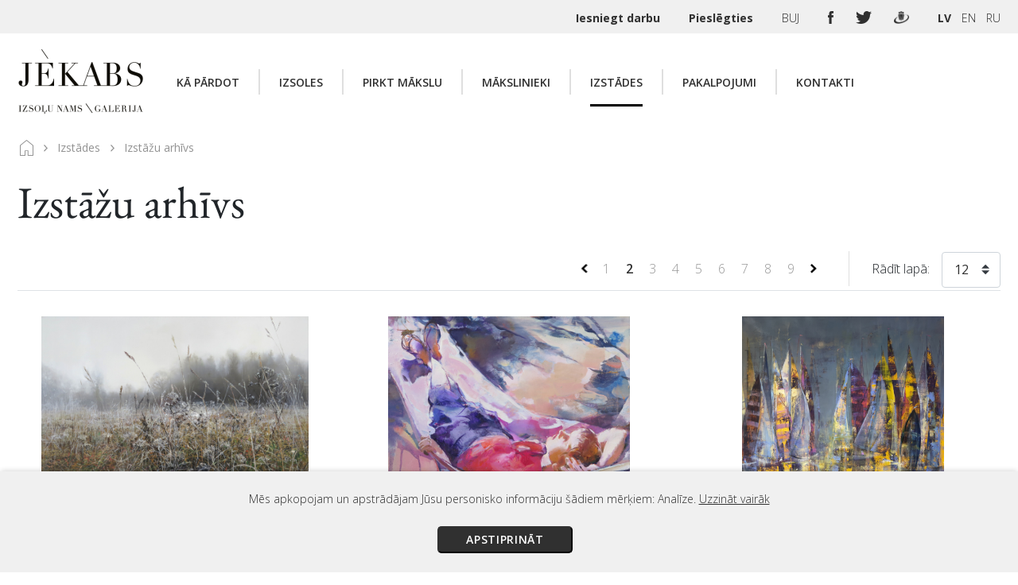

--- FILE ---
content_type: text/html; charset=UTF-8
request_url: https://paintings.lv/exhibitions/archive/list/2
body_size: 7324
content:
<!DOCTYPE html>
<html style="height: auto;">
    <head>
        <meta charset="utf-8">
        <meta name="description" lang="en" content="Izsoļu nams/galerija Jēkabs. Outstanding works of art">
        <meta name="description" lang="lv" content="Izsoļu nams/galerija Jēkabs. Izcili mākslas darbi">
        <meta name="description" lang="ru" content="Izsoļu nams/galerija Jēkabs. Выдающиеся произведения искусства">
        <title>Izstādes - Izsoļu nams/galerija Jēkabs. Izcili mākslas darbi.</title>        
        <meta name="viewport" content="width&#x3D;device-width,&#x20;initial-scale&#x3D;1,&#x20;maximum-scale&#x3D;1,&#x20;user-scalable&#x3D;no">
<meta http-equiv="X-UA-Compatible" content="IE&#x3D;edge">
        <!-- Le styles -->
        <link rel="stylesheet" href="/css/vendor/bootstrap.min.css">
        <link rel="stylesheet" href="/adminlte/plugins/fontawesome-free/css/all.min.css">
                <link href="https://fonts.googleapis.com/css2?family=EB+Garamond&family=Open+Sans:wght@300;400;600;700&display=swap" rel="stylesheet">
        <link href="https://cdn.jsdelivr.net/npm/select2@4.1.0-beta.1/dist/css/select2.min.css" rel="stylesheet" />
        
        <link href="&#x2F;assets&#x2F;base_css.1747732396.css" media="screen" rel="stylesheet" type="text&#x2F;css">
<link href="&#x2F;favicon.ico" rel="shortcut&#x20;icon" type="image&#x2F;vnd.microsoft.icon">
        <script  src="&#x2F;js&#x2F;vendor&#x2F;jquery-3.5.1.min.js"></script>
<script  src="&#x2F;js&#x2F;vendor&#x2F;jquery-ui.min.js"></script>
<script  src="&#x2F;js&#x2F;vendor&#x2F;jquery.inputmask.bundle.min.js"></script>
<script  src="&#x2F;js&#x2F;popper.min.js"></script>
<script  src="&#x2F;js&#x2F;vendor&#x2F;socket.io.js"></script>
<script  src="&#x2F;js&#x2F;vendor&#x2F;bootstrap4.1.min.js"></script>
<script  src="&#x2F;js&#x2F;di-bootstrap-alerts-v.1.0.js"></script>        <script src="https://cdn.jsdelivr.net/npm/select2@4.1.0-beta.1/dist/js/select2.min.js"></script>
    </head>

    <body>
        <div class="top-header">
    <div class="container">
        <ul class="top-header-list">
            
                            
            
            <li>
                <a class="bold" href="/submit-artwork">
                    Iesniegt darbu                </a>
            </li>
                            <li>
                                                                <a class="bold" href="/user/login?redirect=%252Fexhibitions%252Farchive%252Flist%252F2&isUrl=1">
                        Pieslēgties                    </a>
                </li>
                        <li class="hide-tablet hide-mobile">
                <a href="/faq">
                    BUJ                </a>
            </li>
            
            <li class="hide-mobile">
                <a target="_blank"  class="top-social-link" href="https://www.facebook.com/GalerijaJekabs/">
                    <img src="/img/facebook.png" alt="F"/>
                </a>
                <a target="_blank" class="top-social-link" href="https://www.twitter.com/galerijajekabs">
                    <img src="/img/twitter.png" alt="T"/>
                </a>                
                <a target="_blank" class="top-social-link" href="https://www.draugiem.lv/galerijajekabs/">
                    <img src="/img/draugiem.png" alt="D"/>
                </a>                
            </li>
            <li>
                <!-- Get Session locale -->

<a href="/change-language/lv_LV" class="language-switcher active_language" data-text="LV">LV</a>
<a href="/change-language/en_US" class="language-switcher " data-text="EN">EN</a>
<a href="/change-language/ru_RU" class="language-switcher " data-text="RU">RU</a>
              
            </li>            
        </ul>
    </div>
</div>                

<div>
    <div class="container">
        <nav class="navbar paintings-navbar navbar-expand-xl">
            <a class="navbar-brand" href="/">
                <img src="/img/brand-logo.png" alt="Home"/>
            </a>

            <button class="navbar-toggler" type="button" data-toggle="collapse" data-target="#navbarSupportedContent" aria-controls="navbarSupportedContent" aria-expanded="false" aria-label="Toggle navigation">
                <span class="navbar-toggler-icon">
                    <i class="fas fa-bars"></i>
                </span>
            </button>

            <div class="collapse navbar-collapse" id="navbarSupportedContent">
                <ul class="navbar-nav mr-0 large-screen-navigation">
                                        
                                                                                                                    
                                                                                                        
                                    <li class="nav-item ">
                                        <a class="nav-link" href="/submit-artwork">
                                            Kā pārdot                                        </a>
                                    </li>
                                    
                                                                                                                                                            
                                        
                                                                                                                    
                                                                                                                            
                                    <li class="nav-item dropdown  ">
                                        <a class="nav-link" href="/auctions/view" id="navbarDropdown" aria-haspopup="true" aria-expanded="false">
                                                                                            Izsoles                                                                                    </a>

                                        
                                                                                    
                                                                                    
                                                            
                                            <div class="dropdown-extender dropdown"></div>
                                            <div class="dropdown-menu" aria-labelledby="navbarDropdown">
                                                                                                    
                                                                                                                                                                                                                                                                        
                                                        <a class="dropdown-item " href="/auctions/calendar/2">
                                                                                                                        Izsoļu kalendārs                                                                                                                    </a>
                                                                                                                                                                                                                                                                                                                                                                                    
                                                        <a class="dropdown-item " href="/auctions/archive/calendar/2">
                                                                                                                        Izsoļu arhīvs                                                                                                                    </a>
                                                                                                                                                                                                                                                                                                                                                                                    
                                                        <a class="dropdown-item " href="/auctions/how-to-sell">
                                                                                                                        Kā pārdot                                                                                                                    </a>
                                                                                                                                                                                                                                                                                                                                                                                    
                                                        <a class="dropdown-item " href="/auctions/how-to-buy">
                                                                                                                        Kā piedalīties                                                                                                                    </a>
                                                                                                                                                                                                                                                                                                                                                                                    
                                                        <a class="dropdown-item " href="/auctions/rules">
                                                                                                                        Noteikumi                                                                                                                    </a>
                                                                                                                                                                                                                                                                                                                                                                                                                                                                </div>
                                                                            </li>
                                    
                                                                                                                                                            
                                        
                                                                                                                    
                                                                                                                            
                                    <li class="nav-item dropdown  ">
                                        <a class="nav-link" href="/paintings-for-sale/list" id="navbarDropdown" aria-haspopup="true" aria-expanded="false">
                                                                                            Pirkt mākslu                                                                                    </a>

                                        
                                                                                    
                                                                                    
                                                            
                                            <div class="dropdown-extender dropdown"></div>
                                            <div class="dropdown-menu" aria-labelledby="navbarDropdown">
                                                                                                    
                                                                                                                                                                                                                                                                        
                                                        <a class="dropdown-item " href="/paintings-for-sale/how-to-buy">
                                                                                                                        Kā nopirkt                                                                                                                    </a>
                                                                                                                                                                                                                                                                                                                                                                                    
                                                        <a class="dropdown-item " href="/paintings-for-sale/how-to-sell">
                                                                                                                        Kā pārdot                                                                                                                    </a>
                                                                                                                                                                                                                                                                                                                                                                                    
                                                        <a class="dropdown-item " href="/shop/rules">
                                                                                                                        Noteikumi                                                                                                                    </a>
                                                                                                                                                                                                                                                                                                                                                                                                                                                                </div>
                                                                            </li>
                                    
                                                                                                                                                            
                                        
                                                            
                                        
                                                                                                                    
                                                                                                                            
                                    <li class="nav-item dropdown  ">
                                        <a class="nav-link" href="/artists/list" id="navbarDropdown" aria-haspopup="true" aria-expanded="false">
                                                                                            Mākslinieki                                                                                    </a>

                                        
                                                                            </li>
                                    
                                                                                                                                                            
                                        
                                                                                                                    
                                                                                                                            
                                    <li class="nav-item dropdown  active ">
                                        <a class="nav-link" href="/exhibitions/view/" id="navbarDropdown" aria-haspopup="true" aria-expanded="false">
                                                                                            Izstādes                                                                                    </a>

                                        
                                                                                    
                                                                                    
                                                            
                                            <div class="dropdown-extender dropdown"></div>
                                            <div class="dropdown-menu" aria-labelledby="navbarDropdown">
                                                                                                    
                                                                                                                                                                                                                                                                        
                                                        <a class="dropdown-item " href="/exhibitions/calendar">
                                                                                                                        Izstāžu kalendārs                                                                                                                    </a>
                                                                                                                                                                                                                                                                                                                                                                                                                                                                                        
                                                        <a class="dropdown-item  active" href="/exhibitions/archive/list">
                                                                                                                        Izstāžu arhīvs                                                                                                                    </a>
                                                                                                                                                                                                                                                        </div>
                                                                            </li>
                                    
                                                                                                                                                            
                                        
                                                                                                                    
                                                                                                        
                                    <li class="nav-item ">
                                        <a class="nav-link" href="/services">
                                            Pakalpojumi                                        </a>
                                    </li>
                                    
                                                                                                                                                            
                                        
                                                                                                                    
                                                                                                        
                                    <li class="nav-item ">
                                        <a class="nav-link" href="/contacts">
                                            Kontakti                                        </a>
                                    </li>
                                    
                                                                                                                                                            
                                        
                                                                                                                
                                        
                                                            
                                        
                                                            
                                        
                                                            
                                        
                                                            
                                        
                                                            
                       
                </ul>
                
                <div class="small-screen-navigation">
                    <div class="mobile-soc-links">
                        <a target="_blank"  class="top-social-link" href="https://www.facebook.com/GalerijaJekabs/">
                            <img src="/img/facebook.png" alt="F"/>
                        </a>
                        <a target="_blank" class="top-social-link" href="https://www.twitter.com/galerijajekabs">
                            <img src="/img/twitter.png" alt="T"/>
                        </a>                
                        <a target="_blank" class="top-social-link" href="https://www.draugiem.lv/galerijajekabs/">
                            <img src="/img/draugiem.png" alt="D"/>
                        </a>                          
                    </div>
                    
                    <div class="mobile-nav-content">
                        <div class="mobile-menu-item "><a class="mobile-menu-link single-mob-link" href="/submit-artwork">Kā pārdot</a></div><div class="mobile-menu-item "><a class="mobile-menu-link multiple-mob-link" href="/auctions/view">Izsoles</a><a class="mobile-menu-toggler" data-toggle="collapse" href="#collapse2" role="button" aria-expanded="false" aria-controls="collapseExample""><img class="filter-dropdown-arrow" src="/img/filter-dropdown-arrow.png"/></a><div class="collapse mobile-nav-subpages" id="collapse2"><a class="mobile-submenu-link " href="/auctions/calendar/2">Izsoļu kalendārs</a><a class="mobile-submenu-link " href="/auctions/archive/calendar/2">Izsoļu arhīvs</a><a class="mobile-submenu-link " href="/auctions/how-to-sell">Kā pārdot</a><a class="mobile-submenu-link " href="/auctions/how-to-buy">Kā piedalīties</a><a class="mobile-submenu-link " href="/auctions/rules">Noteikumi</a></div></div><div class="mobile-menu-item "><a class="mobile-menu-link multiple-mob-link" href="/paintings-for-sale/list">Pirkt mākslu</a><a class="mobile-menu-toggler" data-toggle="collapse" href="#collapse3" role="button" aria-expanded="false" aria-controls="collapseExample""><img class="filter-dropdown-arrow" src="/img/filter-dropdown-arrow.png"/></a><div class="collapse mobile-nav-subpages" id="collapse3"><a class="mobile-submenu-link " href="/paintings-for-sale/how-to-buy">Kā nopirkt</a><a class="mobile-submenu-link " href="/paintings-for-sale/how-to-sell">Kā pārdot</a><a class="mobile-submenu-link " href="/shop/rules">Noteikumi</a></div></div><div class="mobile-menu-item "><a class="mobile-menu-link multiple-mob-link" href="/artists/list">Mākslinieki</a></div><div class="mobile-menu-item  active"><a class="mobile-menu-link multiple-mob-link" href="/exhibitions/view/">Izstādes</a><a class="mobile-menu-toggler" data-toggle="collapse" href="#collapse6" role="button" aria-expanded="false" aria-controls="collapseExample""><img class="filter-dropdown-arrow" src="/img/filter-dropdown-arrow.png"/></a><div class="collapse mobile-nav-subpages" id="collapse6"><a class="mobile-submenu-link " href="/exhibitions/calendar">Izstāžu kalendārs</a><a class="mobile-submenu-link  active" href="/exhibitions/archive/list">Izstāžu arhīvs</a></div></div><div class="mobile-menu-item "><a class="mobile-menu-link single-mob-link" href="/services">Pakalpojumi</a></div><div class="mobile-menu-item "><a class="mobile-menu-link single-mob-link" href="/contacts">Kontakti</a></div>                        <div class="mobile-menu-item mmi-faq">
                            <a class="mobile-menu-link multiple-mob-link" href="/faq">BUJ</a>
                            <a class="mobile-menu-toggler" data-toggle="collapse" href="#collapse98" role="button" aria-expanded="false" aria-controls="collapseExample" "="">
                        </div>
                    </div>
                    
                    
                    <div class="mobile-nav-login">
                                                                            <a href="/user/login?redirect=%252Fexhibitions%252Farchive%252Flist%252F2&isUrl=1" class="black-button">
                                Pieslēgties                            </a>
                                        
                    </div>
                </div>                
            </div>
        </nav>
    </div>
</div>

<script>
 
if (window.location.pathname == '/faq') {
    $(".mmi-faq").addClass("active");
}
</script>        
        <div class="container">

    <div class="row mb-2">
        
                    <div class="col-sm-12">
                <ol class="breadcrumb public-breadcrumb-list bg-transparent pl-0 pr-0 pb-0">
                     <li class="breadcrumb-item">
                         <a href="/">
                             <img class="align-middle" src="/img/home icon.svg" alt="home">
                         </a>
                     </li>

                                                                        
                            <li class="breadcrumb-item">
                                                                    <a href="/exhibitions/view/">Izstādes</a>
                                                            </li>
                                                                                                
                            <li class="breadcrumb-item">
                                                                    <span>Izstāžu arhīvs</span>
                                                            </li>
                                                            </ol>
            </div>
        <!--        <div class="col-sm-12">
            <h1></h1>
        </div>-->
    </div>
    
</div>        

        <div class="paintings-content-wrapper">
                        <title>Izstādes</title><div class="container">
    <h1>Izstāžu arhīvs</h1>
</div>

<div class="container">
    <div class="row">
        <div class="col-12 exhibition-archive-top-filter">
            
            <div class="container no-padding-container">
                <div class="row">
                    <div class="container gridSwapperTabsContainer">
                        <ul class="nav nav-tabs" id="gridswapperTab" role="tablist">
                        </ul>
                    </div>
                </div>
            </div>            
            
            <div class="gridswapper-top-paging">
                <div class="gridswapper-top-inner-paging">
                    <div class="top-paging">
                        



<div class="public-paging-numbers" >
            <!-- Previous page link -->
                                                
            <a class="public-pagining-link" href="/exhibitions/archive/list/1" aria-controls="example2" data-dt-idx="0" tabindex="0" class="page-link">
                <img class="paging-back" src="/img/arrow-right.png"/>
            </a>
                <!-- First page link -->
                <!-- Numbered page links -->
                                                        <a class="public-pagining-link" href="/exhibitions/archive/list/1" aria-controls="example2" data-dt-idx="1" tabindex="0" class="page-link">
                        1                    </a>
                                                                <a class="public-pagining-link active-paging-link" href="" aria-controls="example2" data-dt-idx="1" tabindex="0" class="page-link">
                    2                </a>
                                                                    <a class="public-pagining-link" href="/exhibitions/archive/list/3" aria-controls="example2" data-dt-idx="1" tabindex="0" class="page-link">
                        3                    </a>
                                                                                    <a class="public-pagining-link" href="/exhibitions/archive/list/4" aria-controls="example2" data-dt-idx="1" tabindex="0" class="page-link">
                        4                    </a>
                                                                                    <a class="public-pagining-link" href="/exhibitions/archive/list/5" aria-controls="example2" data-dt-idx="1" tabindex="0" class="page-link">
                        5                    </a>
                                                                                    <a class="public-pagining-link" href="/exhibitions/archive/list/6" aria-controls="example2" data-dt-idx="1" tabindex="0" class="page-link">
                        6                    </a>
                                                                                    <a class="public-pagining-link" href="/exhibitions/archive/list/7" aria-controls="example2" data-dt-idx="1" tabindex="0" class="page-link">
                        7                    </a>
                                                                                    <a class="public-pagining-link" href="/exhibitions/archive/list/8" aria-controls="example2" data-dt-idx="1" tabindex="0" class="page-link">
                        8                    </a>
                                                                                    <a class="public-pagining-link" href="/exhibitions/archive/list/9" aria-controls="example2" data-dt-idx="1" tabindex="0" class="page-link">
                        9                    </a>
                                            
                
                                <a class="public-pagining-link" href="/exhibitions/archive/list/3" aria-controls="example2" data-dt-idx="7" tabindex="0" class="page-link">
                <img class="paging-next" src="/img/arrow-right.png"/>
            </a>
            </div>                    
                    </div>

                    <div class="top-page-count">
                        <div class="show-in-page-text">Rādīt lapā:</div>
                        <form method="get" class="redundantFilterForm">
                            <div class="form-group">
                                <div class="input-container rounded public-select m-0">
                                                                            <div class="form-group"><select name="itemsPerPage" onchange="addItemsPerPageToFilterForm&#x28;&#x24;&#x28;this&#x29;.val&#x28;&#x29;&#x29;&#x3B;" class="form-control&#x20;itemsPerPage&#x20;div-custom-select&#x20;m-0"><option value="12">12</option>
<option value="24">24</option>
<option value="36">36</option></select></div>                                    
                                    <div class="d-none">
                                        <input type="submit" name="filter" id="filter" class="btn&#x20;black-button" value="Filtr&#x0113;t">                                    </div>
                                                                    </div>
                            </div>
                        </form>                    
                    </div>
                </div>
            </div>
        </div>
    </div>
</div>

<div class="container exhibition-archive-container last-container">
    <div class="exhibition-archive-row row">
          
            <div class="exhibition-col col-12 col-sm-6 col-md-6 col-lg-6 col-xl-4">
                <a href="/exhibitions/archive/view/86">            
                    <div class="text-center">
                        <img style="max-height: 252px;" class="img-fluid" src="/dividocuments/thumbnails/size1/654a52fb750d8.jpg" alt="Exhibition picture">  
                    </div>                        
                    <div class="exhibition-col-texts">
                        <p class="font-weight-semibold font-14">07.11.2023-02.12.2023</p>
                        <h3>Jāņa Ziņģīša gleznu izstāde "Dabas spogulis"</h3>
                    </div>                
                </a>
            </div>
          
            <div class="exhibition-col col-12 col-sm-6 col-md-6 col-lg-6 col-xl-4">
                <a href="/exhibitions/archive/view/85">            
                    <div class="text-center">
                        <img style="max-height: 252px;" class="img-fluid" src="/dividocuments/thumbnails/size1/651c1bea3bd2c.jpg" alt="Exhibition picture">  
                    </div>                        
                    <div class="exhibition-col-texts">
                        <p class="font-weight-semibold font-14">04.10.2023-04.11.2023</p>
                        <h3>Agnijas Ģērmanes gleznu izstāde "Zemes elementi"</h3>
                    </div>                
                </a>
            </div>
          
            <div class="exhibition-col col-12 col-sm-6 col-md-6 col-lg-6 col-xl-4">
                <a href="/exhibitions/archive/view/84">            
                    <div class="text-center">
                        <img style="max-height: 252px;" class="img-fluid" src="/dividocuments/thumbnails/size1/64d0e0c220e15.jpg" alt="Exhibition picture">  
                    </div>                        
                    <div class="exhibition-col-texts">
                        <p class="font-weight-semibold font-14">08.08.2023-09.09.2023</p>
                        <h3>Agijas Jansones gleznu izstāde</h3>
                    </div>                
                </a>
            </div>
          
            <div class="exhibition-col col-12 col-sm-6 col-md-6 col-lg-6 col-xl-4">
                <a href="/exhibitions/archive/view/83">            
                    <div class="text-center">
                        <img style="max-height: 252px;" class="img-fluid" src="/dividocuments/thumbnails/size1/648d9751bae34.jpg" alt="Exhibition picture">  
                    </div>                        
                    <div class="exhibition-col-texts">
                        <p class="font-weight-semibold font-14">21.06.2023-04.08.2023</p>
                        <h3>INTAS CELMIŅAS GLEZNU IZSTĀDE</h3>
                    </div>                
                </a>
            </div>
          
            <div class="exhibition-col col-12 col-sm-6 col-md-6 col-lg-6 col-xl-4">
                <a href="/exhibitions/archive/view/82">            
                    <div class="text-center">
                        <img style="max-height: 252px;" class="img-fluid" src="/dividocuments/thumbnails/size1/642d802fce626.jpg" alt="Exhibition picture">  
                    </div>                        
                    <div class="exhibition-col-texts">
                        <p class="font-weight-semibold font-14">25.04.2023-02.06.2023</p>
                        <h3>No 25. aprīļa  izsoļu nama/galerijas “Jēkabs" telpās būs skatāma Alises Mediņas gleznu izstāde “Kaut kur pa vidu starp vakariem un rītiem”.</h3>
                    </div>                
                </a>
            </div>
          
            <div class="exhibition-col col-12 col-sm-6 col-md-6 col-lg-6 col-xl-4">
                <a href="/exhibitions/archive/view/81">            
                    <div class="text-center">
                        <img style="max-height: 252px;" class="img-fluid" src="/dividocuments/thumbnails/size1/634d1c746d04f.jpg" alt="Exhibition picture">  
                    </div>                        
                    <div class="exhibition-col-texts">
                        <p class="font-weight-semibold font-14">17.10.2022-17.11.2022</p>
                        <h3>Lilitas Postažas piemiņas izstāde</h3>
                    </div>                
                </a>
            </div>
          
            <div class="exhibition-col col-12 col-sm-6 col-md-6 col-lg-6 col-xl-4">
                <a href="/exhibitions/archive/view/80">            
                    <div class="text-center">
                        <img style="max-height: 252px;" class="img-fluid" src="/dividocuments/thumbnails/size1/6297375e43129.jpg" alt="Exhibition picture">  
                    </div>                        
                    <div class="exhibition-col-texts">
                        <p class="font-weight-semibold font-14">02.06.2022-08.07.2022</p>
                        <h3>Vitas Mercas gleznu izstāde</h3>
                    </div>                
                </a>
            </div>
          
            <div class="exhibition-col col-12 col-sm-6 col-md-6 col-lg-6 col-xl-4">
                <a href="/exhibitions/archive/view/79">            
                    <div class="text-center">
                        <img style="max-height: 252px;" class="img-fluid" src="/dividocuments/thumbnails/size1/61bcab1c6582b.jpg" alt="Exhibition picture">  
                    </div>                        
                    <div class="exhibition-col-texts">
                        <p class="font-weight-semibold font-14">17.12.2021-22.01.2022</p>
                        <h3>JĀŅA ZIŅĢĪŠA GLEZNU IZSTĀDE</h3>
                    </div>                
                </a>
            </div>
          
            <div class="exhibition-col col-12 col-sm-6 col-md-6 col-lg-6 col-xl-4">
                <a href="/exhibitions/archive/view/78">            
                    <div class="text-center">
                        <img style="max-height: 252px;" class="img-fluid" src="/dividocuments/thumbnails/size1/6148572bd2dff.jpg" alt="Exhibition picture">  
                    </div>                        
                    <div class="exhibition-col-texts">
                        <p class="font-weight-semibold font-14">20.09.2021-16.10.2021</p>
                        <h3>Kristīnes Kvitkas gleznu izstāde "Venēcija"</h3>
                    </div>                
                </a>
            </div>
          
            <div class="exhibition-col col-12 col-sm-6 col-md-6 col-lg-6 col-xl-4">
                <a href="/exhibitions/archive/view/77">            
                    <div class="text-center">
                        <img style="max-height: 252px;" class="img-fluid" src="/dividocuments/thumbnails/size1/60f549f1c409a.jpg" alt="Exhibition picture">  
                    </div>                        
                    <div class="exhibition-col-texts">
                        <p class="font-weight-semibold font-14">19.07.2021-27.08.2021</p>
                        <h3>Hildas Vīkas gleznu izstāde</h3>
                    </div>                
                </a>
            </div>
          
            <div class="exhibition-col col-12 col-sm-6 col-md-6 col-lg-6 col-xl-4">
                <a href="/exhibitions/archive/view/76">            
                    <div class="text-center">
                                                    <img src="/img/exhibition-placeholder.png" alt="exhibition log" />
                          
                    </div>                        
                    <div class="exhibition-col-texts">
                        <p class="font-weight-semibold font-14">17.05.2021-02.07.2021</p>
                        <h3>Alises Mediņas jaunākās gleznas</h3>
                    </div>                
                </a>
            </div>
          
            <div class="exhibition-col col-12 col-sm-6 col-md-6 col-lg-6 col-xl-4">
                <a href="/exhibitions/archive/view/75">            
                    <div class="text-center">
                        <img style="max-height: 252px;" class="img-fluid" src="/dividocuments/thumbnails/size1/shows/75_1608038156.jpg" alt="Exhibition picture">  
                    </div>                        
                    <div class="exhibition-col-texts">
                        <p class="font-weight-semibold font-14">14.12.2020-14.01.2021</p>
                        <h3>Jāņa Ziņģīša gleznu izstāde “Mazliet prieka”</h3>
                    </div>                
                </a>
            </div>
            </div>
    
    <div class="container paging-cotainer">
        



<div class="public-paging-numbers" >
            <!-- Previous page link -->
                                                
            <a class="public-pagining-link" href="/exhibitions/archive/list/1" aria-controls="example2" data-dt-idx="0" tabindex="0" class="page-link">
                <img class="paging-back" src="/img/arrow-right.png"/>
            </a>
                <!-- First page link -->
                <!-- Numbered page links -->
                                                        <a class="public-pagining-link" href="/exhibitions/archive/list/1" aria-controls="example2" data-dt-idx="1" tabindex="0" class="page-link">
                        1                    </a>
                                                                <a class="public-pagining-link active-paging-link" href="" aria-controls="example2" data-dt-idx="1" tabindex="0" class="page-link">
                    2                </a>
                                                                    <a class="public-pagining-link" href="/exhibitions/archive/list/3" aria-controls="example2" data-dt-idx="1" tabindex="0" class="page-link">
                        3                    </a>
                                                                                    <a class="public-pagining-link" href="/exhibitions/archive/list/4" aria-controls="example2" data-dt-idx="1" tabindex="0" class="page-link">
                        4                    </a>
                                                                                    <a class="public-pagining-link" href="/exhibitions/archive/list/5" aria-controls="example2" data-dt-idx="1" tabindex="0" class="page-link">
                        5                    </a>
                                                                                    <a class="public-pagining-link" href="/exhibitions/archive/list/6" aria-controls="example2" data-dt-idx="1" tabindex="0" class="page-link">
                        6                    </a>
                                                                                    <a class="public-pagining-link" href="/exhibitions/archive/list/7" aria-controls="example2" data-dt-idx="1" tabindex="0" class="page-link">
                        7                    </a>
                                                                                    <a class="public-pagining-link" href="/exhibitions/archive/list/8" aria-controls="example2" data-dt-idx="1" tabindex="0" class="page-link">
                        8                    </a>
                                                                                    <a class="public-pagining-link" href="/exhibitions/archive/list/9" aria-controls="example2" data-dt-idx="1" tabindex="0" class="page-link">
                        9                    </a>
                                            
                
                                <a class="public-pagining-link" href="/exhibitions/archive/list/3" aria-controls="example2" data-dt-idx="7" tabindex="0" class="page-link">
                <img class="paging-next" src="/img/arrow-right.png"/>
            </a>
            </div>    </div>     
</div>        </div>
        
        
<div id="lot-texts" class="hidden" data-startprice="Sākuma cena" 
    data-bidprice="Cena šobrīd"
    data-hammerprice="Āmura cena"
    data-bidderid="-2"
    data-bidnew="Jauns"
    data-bidonline="Solīšana tiešsaistē"> 
</div>        
        
<div class="modal fade" id="bidModal" tabindex="-1" role="dialog" aria-labelledby="bidModalLabel" aria-hidden="true">
    <div class="modal-dialog bid-item-modal" role="document">
        <div class="modal-content">
            <div class="modal-body px-4 pt-4">
                <div>
                    <h3>Solīt                     
                        <button type="button" class="close bid-close" data-dismiss="modal" aria-label="Close">
                            <span aria-hidden="true">&times;</span>
                        </button></h3>
                </div>

                <h4 class="pb-0">Vai tiešām vēlaties solīt?</h4>
            </div>
            <div class="modal-footer bid-modal-footer pb-4">
                <button type="button" class="btn bid-button-white letter-spacing-0-7 font-weight-semibold" data-dismiss="modal">
                    Atcelt                </button>
                <button type="button" class="btn bid-button-black letter-spacing-0-7 font-weight-semibold modal-bid-button">
                    Solīt                </button>  
            </div>
        </div>
    </div>
</div>           
        <div class="footer">
    <div class="container">
        <div class="footer-border border-top">
            <div class="row">
                <div class="col-12 col-sm-6 col-lg-5">
                    <div class="row">
                        <div class="col-12 col-lg-5">
                            <h5 class="text-uppercase">Darba laiks</h5>
                            <div class="d-flex align-items-start">
                                <img class="footer-logo" src="/img/clock.svg" alt="C"/>
                                <div class="footer-font-weight-normal-tablet mobile-14">
                                                                                                            Pr.-Pk. 11.00-18.00 <br>
                                    Se. 11:00 - 15:00 (jūlijā un augustā sestdienās galerija ir slēgta)<br>
                                    Sv. Slēgts<br><br>                                </div>
                            </div>
                        </div>
                        <div class="col-12 col-lg-7">
                            <h5 class="text-uppercase tablet-top-padding">Adrese</h5>
                            <div class="d-flex align-items-start">
                                <img class="footer-logo" src="/img/placeholder-filled-point.svg" alt="L"/>
                                <div><span class="footer-font-weight-normal-tablet mobile-14">
                                                                                <div><span>Jēkaba iela 26/28, Rīga, LV-1050<br>Latvija</span></div>                                    <span> 
                                    <div class="font-weight-semibold">
                                        <a class="text-uppercase text-dark font-12" add target="_blank" href="https://www.google.com/maps/place/Jekabs/@56.9528295,24.1052799,20.65z/data=!4m5!3m4!1s0x46eecfda7907f099:0x2c8b4675806b681d!8m2!3d56.9527474!4d24.1053182">Apskatīt karti</a>
                                        <a class="text-uppercase text-dark font-12" add target="_blank" href="https://ul.waze.com/ul?ll=56.95235884%2C24.10547161&navigate=yes&zoom=17"><img class="pl-2 pr-2" src="/img/waze.svg" alt="W"/><span class="font-12">WAZE</span></a>
                                    </div>
                                </div>
                            </div>
                        </div>
                    </div>
                </div>
                <div class="col-12 col-sm-6 col-lg-2 order-sm-1 order-lg-0">
                    <h5 class="text-uppercase" id="footer-contacts-heading">Kontakti</h5>
                    <div class="footer-font-weight-normal-tablet">
                        <div class="pb-1 mb-1 mobile-14"><img class="pr-2" src="/img/phone.svg" alt="P"/>
                                                        <span>+371 29528684</span><br>                        </div>
                        <div class="mobile-14"><img class="pr-2" src="/img/envelope.svg" alt="E"/>
                            <u>
                                                                <u>galerija@inbox.lv</u><br>                            </u>
                        </div>
                        <div class="social-media-logos">
                            <a add target="_blank" href="https://www.facebook.com/GalerijaJekabs/"><img src="/img/facebook.svg" alt="F"/></a>
                            <a add target="_blank" class="pl-3 pr-2" href="https://www.twitter.com/galerijajekabs"><img src="/img/twitter.svg" alt="T"/></a>
                            <a add target="_blank" class="pl-1" href="https://www.draugiem.lv/galerijajekabs/"><img src="/img/draugiem.svg" alt="D"/></a>
                        </div>
                    </div>
                </div>
                <div class="col-12 col-sm-6 col-lg-2">
                    <h5 class="text-uppercase">Noteikumi</h5>
                    <div class="row footer-sections footer-font-weight-normal-tablet mobile-14">
                        <div class="col-6 col-sm-12">
                            <a class="text-dark d-block" href="/auctions/rules">Izsoles noteikumi</a>
                            <a class="text-dark d-block" href="/payment">Maksājumi</a>
                            <a class="text-dark d-block" href="/delivery">Piegāde</a>
                        </div>
                        <div class="col-6 col-sm-12">
                            <a class="text-dark d-block" href="/shop/rules">Veikala noteikumi</a>
                            <a class="text-dark d-block" href="/privacy-policy">Privātuma politika</a>
                            <a class="text-dark d-block" href="/cookie-policy">Sīkdatņu politika</a>
                        </div>
                    </div>
                </div>
                <div class="col-12 col-sm-6 col-lg-3 order-sm-last">
                    <script src="https://www.google.com/recaptcha/api.js" async defer></script>
                    <h5 class="text-uppercase">Pierakstīties jaunumiem</h5>
                                        <form id="subscribe-form" onclick="showRecaptcha(this)">
                                                <div class="form-group"><div class="input-container "><label class="label-hidden" for="email"><span class="label-text">Ievadiet savu e-pastu <span class="text-danger">*</span></span><span class="label-text-hidden">&nbsp;</span></label><input type="text" name="email" id="email-foot" onclick="showRecaptcha&#x28;this&#x29;" class="form-control" placeholder="Ievadiet&#x20;savu&#x20;e-pastu&#x20;&#x2A;" data-placeholder="" value=""></div></div>                        <input type="hidden" name="csrf" value="5a49729f8dae6e317b9bd03ed4dfb9b3-5741ccd9ff19e3905faca3c6af666ba8">                        <div id="footerRecaptcha">
                            <div class="g-recaptcha" data-sitekey="6LfgfQcaAAAAABRQcyOpdHhKr19e7meP9pJXYk-l" data-callback="setCaptchaOk"></div>
                        </div>
                        <input onclick="submitForm('#subscribe-form', '/submitpublicsubscription')" class="btn btn-block black-button mt-2 py-1" type="button" value="Nosūtīt">
                    </form>
                </div>
            </div>
        </div> 
        <div class="font-14 font-weight-normal copyrights">
            <span >@ Galerija Jēkabs 2026. Visas tiesības aizsargātas.</span>
        </div>
    </div>
</div>        
        <div class="cookie-message" style="display: none;">
    <div class="container cookie-message-container">
        Mēs apkopojam un apstrādājam Jūsu personisko informāciju šādiem mērķiem: Analīze. <a href='/cookie-policy'>Uzzināt vairāk</a>
        
        <br/>
        
        <button type="button" name="cookieagree" id="cookieAgree" onclick="closeCookieMessage()" class="black-button">
            Apstiprināt        </button>        
    </div>
</div>

<script type="text/javascript">
    // sets cookies
    function setCookie(key, value) {
        var expires = new Date();
        expires.setTime(expires.getTime() + (360 * 24 * 60 * 60 * 1000));
        document.cookie = key + '=' + value + ';expires=' + expires.toUTCString();
    }

    // get cookie value
    function getCookie(key) {
        var keyValue = document.cookie.match('(^|;) ?' + key + '=([^;]*)(;|$)');
        return keyValue ? keyValue[2] : null;
    }
    
    // delete cookie
    function delete_cookie(name) {
        document.cookie = name + '=; expires=Thu, 01 Jan 1970 00:00:01 GMT;';
    }    
    
    // close cookie message and set cookie message cookie
    function closeCookieMessage() {
        //remove old cookie
        delete_cookie('showCookieMessage');
        setCookie('showCookieMessage', 1);
        $('.cookie-message').hide();
    }
    
    //checks if cookie messege has to be shown
    function checkCookieMessage() {
        var cookieMessageValue = getCookie('showCookieMessage');
        if(cookieMessageValue != 1) {
            $('.cookie-message').show();
        }
    }
    
    $('document').ready(function(){
        checkCookieMessage();
    });
</script>        
        <!-- Scripts -->
        <script  src="&#x2F;assets&#x2F;base_js.1734599028.js"></script>        

		<!-- Google tag (gtag.js) -->
		<script async src="https://www.googletagmanager.com/gtag/js?id=G-3RTPFDHNP9"></script>
		<script>
		  window.dataLayer = window.dataLayer || [];
		  function gtag(){dataLayer.push(arguments);}
		  gtag('js', new Date());

		  gtag('config', 'G-3RTPFDHNP9');
		</script>
        
    </body>
</html>

--- FILE ---
content_type: text/html; charset=utf-8
request_url: https://www.google.com/recaptcha/api2/anchor?ar=1&k=6LfgfQcaAAAAABRQcyOpdHhKr19e7meP9pJXYk-l&co=aHR0cHM6Ly9wYWludGluZ3MubHY6NDQz&hl=en&v=PoyoqOPhxBO7pBk68S4YbpHZ&size=normal&anchor-ms=20000&execute-ms=30000&cb=u3aw1mu0kfxo
body_size: 49312
content:
<!DOCTYPE HTML><html dir="ltr" lang="en"><head><meta http-equiv="Content-Type" content="text/html; charset=UTF-8">
<meta http-equiv="X-UA-Compatible" content="IE=edge">
<title>reCAPTCHA</title>
<style type="text/css">
/* cyrillic-ext */
@font-face {
  font-family: 'Roboto';
  font-style: normal;
  font-weight: 400;
  font-stretch: 100%;
  src: url(//fonts.gstatic.com/s/roboto/v48/KFO7CnqEu92Fr1ME7kSn66aGLdTylUAMa3GUBHMdazTgWw.woff2) format('woff2');
  unicode-range: U+0460-052F, U+1C80-1C8A, U+20B4, U+2DE0-2DFF, U+A640-A69F, U+FE2E-FE2F;
}
/* cyrillic */
@font-face {
  font-family: 'Roboto';
  font-style: normal;
  font-weight: 400;
  font-stretch: 100%;
  src: url(//fonts.gstatic.com/s/roboto/v48/KFO7CnqEu92Fr1ME7kSn66aGLdTylUAMa3iUBHMdazTgWw.woff2) format('woff2');
  unicode-range: U+0301, U+0400-045F, U+0490-0491, U+04B0-04B1, U+2116;
}
/* greek-ext */
@font-face {
  font-family: 'Roboto';
  font-style: normal;
  font-weight: 400;
  font-stretch: 100%;
  src: url(//fonts.gstatic.com/s/roboto/v48/KFO7CnqEu92Fr1ME7kSn66aGLdTylUAMa3CUBHMdazTgWw.woff2) format('woff2');
  unicode-range: U+1F00-1FFF;
}
/* greek */
@font-face {
  font-family: 'Roboto';
  font-style: normal;
  font-weight: 400;
  font-stretch: 100%;
  src: url(//fonts.gstatic.com/s/roboto/v48/KFO7CnqEu92Fr1ME7kSn66aGLdTylUAMa3-UBHMdazTgWw.woff2) format('woff2');
  unicode-range: U+0370-0377, U+037A-037F, U+0384-038A, U+038C, U+038E-03A1, U+03A3-03FF;
}
/* math */
@font-face {
  font-family: 'Roboto';
  font-style: normal;
  font-weight: 400;
  font-stretch: 100%;
  src: url(//fonts.gstatic.com/s/roboto/v48/KFO7CnqEu92Fr1ME7kSn66aGLdTylUAMawCUBHMdazTgWw.woff2) format('woff2');
  unicode-range: U+0302-0303, U+0305, U+0307-0308, U+0310, U+0312, U+0315, U+031A, U+0326-0327, U+032C, U+032F-0330, U+0332-0333, U+0338, U+033A, U+0346, U+034D, U+0391-03A1, U+03A3-03A9, U+03B1-03C9, U+03D1, U+03D5-03D6, U+03F0-03F1, U+03F4-03F5, U+2016-2017, U+2034-2038, U+203C, U+2040, U+2043, U+2047, U+2050, U+2057, U+205F, U+2070-2071, U+2074-208E, U+2090-209C, U+20D0-20DC, U+20E1, U+20E5-20EF, U+2100-2112, U+2114-2115, U+2117-2121, U+2123-214F, U+2190, U+2192, U+2194-21AE, U+21B0-21E5, U+21F1-21F2, U+21F4-2211, U+2213-2214, U+2216-22FF, U+2308-230B, U+2310, U+2319, U+231C-2321, U+2336-237A, U+237C, U+2395, U+239B-23B7, U+23D0, U+23DC-23E1, U+2474-2475, U+25AF, U+25B3, U+25B7, U+25BD, U+25C1, U+25CA, U+25CC, U+25FB, U+266D-266F, U+27C0-27FF, U+2900-2AFF, U+2B0E-2B11, U+2B30-2B4C, U+2BFE, U+3030, U+FF5B, U+FF5D, U+1D400-1D7FF, U+1EE00-1EEFF;
}
/* symbols */
@font-face {
  font-family: 'Roboto';
  font-style: normal;
  font-weight: 400;
  font-stretch: 100%;
  src: url(//fonts.gstatic.com/s/roboto/v48/KFO7CnqEu92Fr1ME7kSn66aGLdTylUAMaxKUBHMdazTgWw.woff2) format('woff2');
  unicode-range: U+0001-000C, U+000E-001F, U+007F-009F, U+20DD-20E0, U+20E2-20E4, U+2150-218F, U+2190, U+2192, U+2194-2199, U+21AF, U+21E6-21F0, U+21F3, U+2218-2219, U+2299, U+22C4-22C6, U+2300-243F, U+2440-244A, U+2460-24FF, U+25A0-27BF, U+2800-28FF, U+2921-2922, U+2981, U+29BF, U+29EB, U+2B00-2BFF, U+4DC0-4DFF, U+FFF9-FFFB, U+10140-1018E, U+10190-1019C, U+101A0, U+101D0-101FD, U+102E0-102FB, U+10E60-10E7E, U+1D2C0-1D2D3, U+1D2E0-1D37F, U+1F000-1F0FF, U+1F100-1F1AD, U+1F1E6-1F1FF, U+1F30D-1F30F, U+1F315, U+1F31C, U+1F31E, U+1F320-1F32C, U+1F336, U+1F378, U+1F37D, U+1F382, U+1F393-1F39F, U+1F3A7-1F3A8, U+1F3AC-1F3AF, U+1F3C2, U+1F3C4-1F3C6, U+1F3CA-1F3CE, U+1F3D4-1F3E0, U+1F3ED, U+1F3F1-1F3F3, U+1F3F5-1F3F7, U+1F408, U+1F415, U+1F41F, U+1F426, U+1F43F, U+1F441-1F442, U+1F444, U+1F446-1F449, U+1F44C-1F44E, U+1F453, U+1F46A, U+1F47D, U+1F4A3, U+1F4B0, U+1F4B3, U+1F4B9, U+1F4BB, U+1F4BF, U+1F4C8-1F4CB, U+1F4D6, U+1F4DA, U+1F4DF, U+1F4E3-1F4E6, U+1F4EA-1F4ED, U+1F4F7, U+1F4F9-1F4FB, U+1F4FD-1F4FE, U+1F503, U+1F507-1F50B, U+1F50D, U+1F512-1F513, U+1F53E-1F54A, U+1F54F-1F5FA, U+1F610, U+1F650-1F67F, U+1F687, U+1F68D, U+1F691, U+1F694, U+1F698, U+1F6AD, U+1F6B2, U+1F6B9-1F6BA, U+1F6BC, U+1F6C6-1F6CF, U+1F6D3-1F6D7, U+1F6E0-1F6EA, U+1F6F0-1F6F3, U+1F6F7-1F6FC, U+1F700-1F7FF, U+1F800-1F80B, U+1F810-1F847, U+1F850-1F859, U+1F860-1F887, U+1F890-1F8AD, U+1F8B0-1F8BB, U+1F8C0-1F8C1, U+1F900-1F90B, U+1F93B, U+1F946, U+1F984, U+1F996, U+1F9E9, U+1FA00-1FA6F, U+1FA70-1FA7C, U+1FA80-1FA89, U+1FA8F-1FAC6, U+1FACE-1FADC, U+1FADF-1FAE9, U+1FAF0-1FAF8, U+1FB00-1FBFF;
}
/* vietnamese */
@font-face {
  font-family: 'Roboto';
  font-style: normal;
  font-weight: 400;
  font-stretch: 100%;
  src: url(//fonts.gstatic.com/s/roboto/v48/KFO7CnqEu92Fr1ME7kSn66aGLdTylUAMa3OUBHMdazTgWw.woff2) format('woff2');
  unicode-range: U+0102-0103, U+0110-0111, U+0128-0129, U+0168-0169, U+01A0-01A1, U+01AF-01B0, U+0300-0301, U+0303-0304, U+0308-0309, U+0323, U+0329, U+1EA0-1EF9, U+20AB;
}
/* latin-ext */
@font-face {
  font-family: 'Roboto';
  font-style: normal;
  font-weight: 400;
  font-stretch: 100%;
  src: url(//fonts.gstatic.com/s/roboto/v48/KFO7CnqEu92Fr1ME7kSn66aGLdTylUAMa3KUBHMdazTgWw.woff2) format('woff2');
  unicode-range: U+0100-02BA, U+02BD-02C5, U+02C7-02CC, U+02CE-02D7, U+02DD-02FF, U+0304, U+0308, U+0329, U+1D00-1DBF, U+1E00-1E9F, U+1EF2-1EFF, U+2020, U+20A0-20AB, U+20AD-20C0, U+2113, U+2C60-2C7F, U+A720-A7FF;
}
/* latin */
@font-face {
  font-family: 'Roboto';
  font-style: normal;
  font-weight: 400;
  font-stretch: 100%;
  src: url(//fonts.gstatic.com/s/roboto/v48/KFO7CnqEu92Fr1ME7kSn66aGLdTylUAMa3yUBHMdazQ.woff2) format('woff2');
  unicode-range: U+0000-00FF, U+0131, U+0152-0153, U+02BB-02BC, U+02C6, U+02DA, U+02DC, U+0304, U+0308, U+0329, U+2000-206F, U+20AC, U+2122, U+2191, U+2193, U+2212, U+2215, U+FEFF, U+FFFD;
}
/* cyrillic-ext */
@font-face {
  font-family: 'Roboto';
  font-style: normal;
  font-weight: 500;
  font-stretch: 100%;
  src: url(//fonts.gstatic.com/s/roboto/v48/KFO7CnqEu92Fr1ME7kSn66aGLdTylUAMa3GUBHMdazTgWw.woff2) format('woff2');
  unicode-range: U+0460-052F, U+1C80-1C8A, U+20B4, U+2DE0-2DFF, U+A640-A69F, U+FE2E-FE2F;
}
/* cyrillic */
@font-face {
  font-family: 'Roboto';
  font-style: normal;
  font-weight: 500;
  font-stretch: 100%;
  src: url(//fonts.gstatic.com/s/roboto/v48/KFO7CnqEu92Fr1ME7kSn66aGLdTylUAMa3iUBHMdazTgWw.woff2) format('woff2');
  unicode-range: U+0301, U+0400-045F, U+0490-0491, U+04B0-04B1, U+2116;
}
/* greek-ext */
@font-face {
  font-family: 'Roboto';
  font-style: normal;
  font-weight: 500;
  font-stretch: 100%;
  src: url(//fonts.gstatic.com/s/roboto/v48/KFO7CnqEu92Fr1ME7kSn66aGLdTylUAMa3CUBHMdazTgWw.woff2) format('woff2');
  unicode-range: U+1F00-1FFF;
}
/* greek */
@font-face {
  font-family: 'Roboto';
  font-style: normal;
  font-weight: 500;
  font-stretch: 100%;
  src: url(//fonts.gstatic.com/s/roboto/v48/KFO7CnqEu92Fr1ME7kSn66aGLdTylUAMa3-UBHMdazTgWw.woff2) format('woff2');
  unicode-range: U+0370-0377, U+037A-037F, U+0384-038A, U+038C, U+038E-03A1, U+03A3-03FF;
}
/* math */
@font-face {
  font-family: 'Roboto';
  font-style: normal;
  font-weight: 500;
  font-stretch: 100%;
  src: url(//fonts.gstatic.com/s/roboto/v48/KFO7CnqEu92Fr1ME7kSn66aGLdTylUAMawCUBHMdazTgWw.woff2) format('woff2');
  unicode-range: U+0302-0303, U+0305, U+0307-0308, U+0310, U+0312, U+0315, U+031A, U+0326-0327, U+032C, U+032F-0330, U+0332-0333, U+0338, U+033A, U+0346, U+034D, U+0391-03A1, U+03A3-03A9, U+03B1-03C9, U+03D1, U+03D5-03D6, U+03F0-03F1, U+03F4-03F5, U+2016-2017, U+2034-2038, U+203C, U+2040, U+2043, U+2047, U+2050, U+2057, U+205F, U+2070-2071, U+2074-208E, U+2090-209C, U+20D0-20DC, U+20E1, U+20E5-20EF, U+2100-2112, U+2114-2115, U+2117-2121, U+2123-214F, U+2190, U+2192, U+2194-21AE, U+21B0-21E5, U+21F1-21F2, U+21F4-2211, U+2213-2214, U+2216-22FF, U+2308-230B, U+2310, U+2319, U+231C-2321, U+2336-237A, U+237C, U+2395, U+239B-23B7, U+23D0, U+23DC-23E1, U+2474-2475, U+25AF, U+25B3, U+25B7, U+25BD, U+25C1, U+25CA, U+25CC, U+25FB, U+266D-266F, U+27C0-27FF, U+2900-2AFF, U+2B0E-2B11, U+2B30-2B4C, U+2BFE, U+3030, U+FF5B, U+FF5D, U+1D400-1D7FF, U+1EE00-1EEFF;
}
/* symbols */
@font-face {
  font-family: 'Roboto';
  font-style: normal;
  font-weight: 500;
  font-stretch: 100%;
  src: url(//fonts.gstatic.com/s/roboto/v48/KFO7CnqEu92Fr1ME7kSn66aGLdTylUAMaxKUBHMdazTgWw.woff2) format('woff2');
  unicode-range: U+0001-000C, U+000E-001F, U+007F-009F, U+20DD-20E0, U+20E2-20E4, U+2150-218F, U+2190, U+2192, U+2194-2199, U+21AF, U+21E6-21F0, U+21F3, U+2218-2219, U+2299, U+22C4-22C6, U+2300-243F, U+2440-244A, U+2460-24FF, U+25A0-27BF, U+2800-28FF, U+2921-2922, U+2981, U+29BF, U+29EB, U+2B00-2BFF, U+4DC0-4DFF, U+FFF9-FFFB, U+10140-1018E, U+10190-1019C, U+101A0, U+101D0-101FD, U+102E0-102FB, U+10E60-10E7E, U+1D2C0-1D2D3, U+1D2E0-1D37F, U+1F000-1F0FF, U+1F100-1F1AD, U+1F1E6-1F1FF, U+1F30D-1F30F, U+1F315, U+1F31C, U+1F31E, U+1F320-1F32C, U+1F336, U+1F378, U+1F37D, U+1F382, U+1F393-1F39F, U+1F3A7-1F3A8, U+1F3AC-1F3AF, U+1F3C2, U+1F3C4-1F3C6, U+1F3CA-1F3CE, U+1F3D4-1F3E0, U+1F3ED, U+1F3F1-1F3F3, U+1F3F5-1F3F7, U+1F408, U+1F415, U+1F41F, U+1F426, U+1F43F, U+1F441-1F442, U+1F444, U+1F446-1F449, U+1F44C-1F44E, U+1F453, U+1F46A, U+1F47D, U+1F4A3, U+1F4B0, U+1F4B3, U+1F4B9, U+1F4BB, U+1F4BF, U+1F4C8-1F4CB, U+1F4D6, U+1F4DA, U+1F4DF, U+1F4E3-1F4E6, U+1F4EA-1F4ED, U+1F4F7, U+1F4F9-1F4FB, U+1F4FD-1F4FE, U+1F503, U+1F507-1F50B, U+1F50D, U+1F512-1F513, U+1F53E-1F54A, U+1F54F-1F5FA, U+1F610, U+1F650-1F67F, U+1F687, U+1F68D, U+1F691, U+1F694, U+1F698, U+1F6AD, U+1F6B2, U+1F6B9-1F6BA, U+1F6BC, U+1F6C6-1F6CF, U+1F6D3-1F6D7, U+1F6E0-1F6EA, U+1F6F0-1F6F3, U+1F6F7-1F6FC, U+1F700-1F7FF, U+1F800-1F80B, U+1F810-1F847, U+1F850-1F859, U+1F860-1F887, U+1F890-1F8AD, U+1F8B0-1F8BB, U+1F8C0-1F8C1, U+1F900-1F90B, U+1F93B, U+1F946, U+1F984, U+1F996, U+1F9E9, U+1FA00-1FA6F, U+1FA70-1FA7C, U+1FA80-1FA89, U+1FA8F-1FAC6, U+1FACE-1FADC, U+1FADF-1FAE9, U+1FAF0-1FAF8, U+1FB00-1FBFF;
}
/* vietnamese */
@font-face {
  font-family: 'Roboto';
  font-style: normal;
  font-weight: 500;
  font-stretch: 100%;
  src: url(//fonts.gstatic.com/s/roboto/v48/KFO7CnqEu92Fr1ME7kSn66aGLdTylUAMa3OUBHMdazTgWw.woff2) format('woff2');
  unicode-range: U+0102-0103, U+0110-0111, U+0128-0129, U+0168-0169, U+01A0-01A1, U+01AF-01B0, U+0300-0301, U+0303-0304, U+0308-0309, U+0323, U+0329, U+1EA0-1EF9, U+20AB;
}
/* latin-ext */
@font-face {
  font-family: 'Roboto';
  font-style: normal;
  font-weight: 500;
  font-stretch: 100%;
  src: url(//fonts.gstatic.com/s/roboto/v48/KFO7CnqEu92Fr1ME7kSn66aGLdTylUAMa3KUBHMdazTgWw.woff2) format('woff2');
  unicode-range: U+0100-02BA, U+02BD-02C5, U+02C7-02CC, U+02CE-02D7, U+02DD-02FF, U+0304, U+0308, U+0329, U+1D00-1DBF, U+1E00-1E9F, U+1EF2-1EFF, U+2020, U+20A0-20AB, U+20AD-20C0, U+2113, U+2C60-2C7F, U+A720-A7FF;
}
/* latin */
@font-face {
  font-family: 'Roboto';
  font-style: normal;
  font-weight: 500;
  font-stretch: 100%;
  src: url(//fonts.gstatic.com/s/roboto/v48/KFO7CnqEu92Fr1ME7kSn66aGLdTylUAMa3yUBHMdazQ.woff2) format('woff2');
  unicode-range: U+0000-00FF, U+0131, U+0152-0153, U+02BB-02BC, U+02C6, U+02DA, U+02DC, U+0304, U+0308, U+0329, U+2000-206F, U+20AC, U+2122, U+2191, U+2193, U+2212, U+2215, U+FEFF, U+FFFD;
}
/* cyrillic-ext */
@font-face {
  font-family: 'Roboto';
  font-style: normal;
  font-weight: 900;
  font-stretch: 100%;
  src: url(//fonts.gstatic.com/s/roboto/v48/KFO7CnqEu92Fr1ME7kSn66aGLdTylUAMa3GUBHMdazTgWw.woff2) format('woff2');
  unicode-range: U+0460-052F, U+1C80-1C8A, U+20B4, U+2DE0-2DFF, U+A640-A69F, U+FE2E-FE2F;
}
/* cyrillic */
@font-face {
  font-family: 'Roboto';
  font-style: normal;
  font-weight: 900;
  font-stretch: 100%;
  src: url(//fonts.gstatic.com/s/roboto/v48/KFO7CnqEu92Fr1ME7kSn66aGLdTylUAMa3iUBHMdazTgWw.woff2) format('woff2');
  unicode-range: U+0301, U+0400-045F, U+0490-0491, U+04B0-04B1, U+2116;
}
/* greek-ext */
@font-face {
  font-family: 'Roboto';
  font-style: normal;
  font-weight: 900;
  font-stretch: 100%;
  src: url(//fonts.gstatic.com/s/roboto/v48/KFO7CnqEu92Fr1ME7kSn66aGLdTylUAMa3CUBHMdazTgWw.woff2) format('woff2');
  unicode-range: U+1F00-1FFF;
}
/* greek */
@font-face {
  font-family: 'Roboto';
  font-style: normal;
  font-weight: 900;
  font-stretch: 100%;
  src: url(//fonts.gstatic.com/s/roboto/v48/KFO7CnqEu92Fr1ME7kSn66aGLdTylUAMa3-UBHMdazTgWw.woff2) format('woff2');
  unicode-range: U+0370-0377, U+037A-037F, U+0384-038A, U+038C, U+038E-03A1, U+03A3-03FF;
}
/* math */
@font-face {
  font-family: 'Roboto';
  font-style: normal;
  font-weight: 900;
  font-stretch: 100%;
  src: url(//fonts.gstatic.com/s/roboto/v48/KFO7CnqEu92Fr1ME7kSn66aGLdTylUAMawCUBHMdazTgWw.woff2) format('woff2');
  unicode-range: U+0302-0303, U+0305, U+0307-0308, U+0310, U+0312, U+0315, U+031A, U+0326-0327, U+032C, U+032F-0330, U+0332-0333, U+0338, U+033A, U+0346, U+034D, U+0391-03A1, U+03A3-03A9, U+03B1-03C9, U+03D1, U+03D5-03D6, U+03F0-03F1, U+03F4-03F5, U+2016-2017, U+2034-2038, U+203C, U+2040, U+2043, U+2047, U+2050, U+2057, U+205F, U+2070-2071, U+2074-208E, U+2090-209C, U+20D0-20DC, U+20E1, U+20E5-20EF, U+2100-2112, U+2114-2115, U+2117-2121, U+2123-214F, U+2190, U+2192, U+2194-21AE, U+21B0-21E5, U+21F1-21F2, U+21F4-2211, U+2213-2214, U+2216-22FF, U+2308-230B, U+2310, U+2319, U+231C-2321, U+2336-237A, U+237C, U+2395, U+239B-23B7, U+23D0, U+23DC-23E1, U+2474-2475, U+25AF, U+25B3, U+25B7, U+25BD, U+25C1, U+25CA, U+25CC, U+25FB, U+266D-266F, U+27C0-27FF, U+2900-2AFF, U+2B0E-2B11, U+2B30-2B4C, U+2BFE, U+3030, U+FF5B, U+FF5D, U+1D400-1D7FF, U+1EE00-1EEFF;
}
/* symbols */
@font-face {
  font-family: 'Roboto';
  font-style: normal;
  font-weight: 900;
  font-stretch: 100%;
  src: url(//fonts.gstatic.com/s/roboto/v48/KFO7CnqEu92Fr1ME7kSn66aGLdTylUAMaxKUBHMdazTgWw.woff2) format('woff2');
  unicode-range: U+0001-000C, U+000E-001F, U+007F-009F, U+20DD-20E0, U+20E2-20E4, U+2150-218F, U+2190, U+2192, U+2194-2199, U+21AF, U+21E6-21F0, U+21F3, U+2218-2219, U+2299, U+22C4-22C6, U+2300-243F, U+2440-244A, U+2460-24FF, U+25A0-27BF, U+2800-28FF, U+2921-2922, U+2981, U+29BF, U+29EB, U+2B00-2BFF, U+4DC0-4DFF, U+FFF9-FFFB, U+10140-1018E, U+10190-1019C, U+101A0, U+101D0-101FD, U+102E0-102FB, U+10E60-10E7E, U+1D2C0-1D2D3, U+1D2E0-1D37F, U+1F000-1F0FF, U+1F100-1F1AD, U+1F1E6-1F1FF, U+1F30D-1F30F, U+1F315, U+1F31C, U+1F31E, U+1F320-1F32C, U+1F336, U+1F378, U+1F37D, U+1F382, U+1F393-1F39F, U+1F3A7-1F3A8, U+1F3AC-1F3AF, U+1F3C2, U+1F3C4-1F3C6, U+1F3CA-1F3CE, U+1F3D4-1F3E0, U+1F3ED, U+1F3F1-1F3F3, U+1F3F5-1F3F7, U+1F408, U+1F415, U+1F41F, U+1F426, U+1F43F, U+1F441-1F442, U+1F444, U+1F446-1F449, U+1F44C-1F44E, U+1F453, U+1F46A, U+1F47D, U+1F4A3, U+1F4B0, U+1F4B3, U+1F4B9, U+1F4BB, U+1F4BF, U+1F4C8-1F4CB, U+1F4D6, U+1F4DA, U+1F4DF, U+1F4E3-1F4E6, U+1F4EA-1F4ED, U+1F4F7, U+1F4F9-1F4FB, U+1F4FD-1F4FE, U+1F503, U+1F507-1F50B, U+1F50D, U+1F512-1F513, U+1F53E-1F54A, U+1F54F-1F5FA, U+1F610, U+1F650-1F67F, U+1F687, U+1F68D, U+1F691, U+1F694, U+1F698, U+1F6AD, U+1F6B2, U+1F6B9-1F6BA, U+1F6BC, U+1F6C6-1F6CF, U+1F6D3-1F6D7, U+1F6E0-1F6EA, U+1F6F0-1F6F3, U+1F6F7-1F6FC, U+1F700-1F7FF, U+1F800-1F80B, U+1F810-1F847, U+1F850-1F859, U+1F860-1F887, U+1F890-1F8AD, U+1F8B0-1F8BB, U+1F8C0-1F8C1, U+1F900-1F90B, U+1F93B, U+1F946, U+1F984, U+1F996, U+1F9E9, U+1FA00-1FA6F, U+1FA70-1FA7C, U+1FA80-1FA89, U+1FA8F-1FAC6, U+1FACE-1FADC, U+1FADF-1FAE9, U+1FAF0-1FAF8, U+1FB00-1FBFF;
}
/* vietnamese */
@font-face {
  font-family: 'Roboto';
  font-style: normal;
  font-weight: 900;
  font-stretch: 100%;
  src: url(//fonts.gstatic.com/s/roboto/v48/KFO7CnqEu92Fr1ME7kSn66aGLdTylUAMa3OUBHMdazTgWw.woff2) format('woff2');
  unicode-range: U+0102-0103, U+0110-0111, U+0128-0129, U+0168-0169, U+01A0-01A1, U+01AF-01B0, U+0300-0301, U+0303-0304, U+0308-0309, U+0323, U+0329, U+1EA0-1EF9, U+20AB;
}
/* latin-ext */
@font-face {
  font-family: 'Roboto';
  font-style: normal;
  font-weight: 900;
  font-stretch: 100%;
  src: url(//fonts.gstatic.com/s/roboto/v48/KFO7CnqEu92Fr1ME7kSn66aGLdTylUAMa3KUBHMdazTgWw.woff2) format('woff2');
  unicode-range: U+0100-02BA, U+02BD-02C5, U+02C7-02CC, U+02CE-02D7, U+02DD-02FF, U+0304, U+0308, U+0329, U+1D00-1DBF, U+1E00-1E9F, U+1EF2-1EFF, U+2020, U+20A0-20AB, U+20AD-20C0, U+2113, U+2C60-2C7F, U+A720-A7FF;
}
/* latin */
@font-face {
  font-family: 'Roboto';
  font-style: normal;
  font-weight: 900;
  font-stretch: 100%;
  src: url(//fonts.gstatic.com/s/roboto/v48/KFO7CnqEu92Fr1ME7kSn66aGLdTylUAMa3yUBHMdazQ.woff2) format('woff2');
  unicode-range: U+0000-00FF, U+0131, U+0152-0153, U+02BB-02BC, U+02C6, U+02DA, U+02DC, U+0304, U+0308, U+0329, U+2000-206F, U+20AC, U+2122, U+2191, U+2193, U+2212, U+2215, U+FEFF, U+FFFD;
}

</style>
<link rel="stylesheet" type="text/css" href="https://www.gstatic.com/recaptcha/releases/PoyoqOPhxBO7pBk68S4YbpHZ/styles__ltr.css">
<script nonce="y4FolCuVivcOkzbDWeDCRw" type="text/javascript">window['__recaptcha_api'] = 'https://www.google.com/recaptcha/api2/';</script>
<script type="text/javascript" src="https://www.gstatic.com/recaptcha/releases/PoyoqOPhxBO7pBk68S4YbpHZ/recaptcha__en.js" nonce="y4FolCuVivcOkzbDWeDCRw">
      
    </script></head>
<body><div id="rc-anchor-alert" class="rc-anchor-alert"></div>
<input type="hidden" id="recaptcha-token" value="[base64]">
<script type="text/javascript" nonce="y4FolCuVivcOkzbDWeDCRw">
      recaptcha.anchor.Main.init("[\x22ainput\x22,[\x22bgdata\x22,\x22\x22,\[base64]/[base64]/[base64]/ZyhXLGgpOnEoW04sMjEsbF0sVywwKSxoKSxmYWxzZSxmYWxzZSl9Y2F0Y2goayl7RygzNTgsVyk/[base64]/[base64]/[base64]/[base64]/[base64]/[base64]/[base64]/bmV3IEJbT10oRFswXSk6dz09Mj9uZXcgQltPXShEWzBdLERbMV0pOnc9PTM/bmV3IEJbT10oRFswXSxEWzFdLERbMl0pOnc9PTQ/[base64]/[base64]/[base64]/[base64]/[base64]\\u003d\x22,\[base64]\\u003d\\u003d\x22,\x22w6UoKcO5SjNCRMOjwrtTWsKvw4/Du1rCk8Kwwpwkw65CPcOQw7IIbH0bdwFRw4Y8YwfDom4bw5jDs8KzSGwebMKtCcKHLhZbwpPCjUx1cT1xEcKywo3DrB4NwpZnw7RYClTDhm3Cs8KHPsKDwqDDg8OXwqXDm8ObOC7CtMKpQwzCqcOxwqdkwrDDjsKzwqJ+UsOjwqZ0wqkkwr/[base64]/CkhMywrVyw6xhH8OTwr3Cg8OnwprCocKsVlMYwrPCjMKmbTnDrsOhw5EDw53DjMKEw4FoWlfDmMKxLRHCqMKswppkeR5Bw6NGDcOpw4DCmcO0K0Q8wpkPZsO3woBjGSh4w4J5Z0fDlsK5azzDsnMkUMOFwqrCpsOfw5PDuMO3w4BIw4nDgcKUwoJSw5/DjMO9wp7CtcOcSAg3w7XCtMOhw4XDowgPNDlEw4/DjcOtCm/[base64]/CqjLCsgDDiX8Pw5/DmcKHADIew509fMO9wrEQY8O5SVxnQMOPB8OFSMOWwrTCnGzCpVYuB8OMEQjCqsK5wojDv2Vawp59HsOwLcOfw7HDug5sw4HDhXBGw6DCo8KWwrDDrcOFwqPCnVzDtxJHw5/Crw/Co8KAAFYBw5nDncKVPnbCiMKHw4UWKVTDvnTCgMKFwrLCmxoLwrPCuhbCnsOxw546wp4Hw7/DqSkeFsKFw6bDj2gGP8OfZcKgDQ7DisKdWCzCgcKRw70rwoktPQHCisOfwr0/R8OfwrA/a8OCYcOwPMOPMzZSw50bwoFKw5PDs3vDuSzChsOfwpvCicKvKsKHw5TCuAnDmcO3T8OHXHU1CywROsKBwo3CjQIZw7HCiVfCsAfCpj9vwrfDpcK2w7dgOHU9w4DCsmXDjMKDA0Iuw6V5W8KBw7cNwpZhw5bDsWXDkEJ+w4sjwrcvw4vDn8OGwo/[base64]/CgEFQw7ttP8KWCMOpwrl1XMKIAh4Hw5bDkF3Di8Kfwr8MG8KQFQ0CwqQDwpYoAxrDkCMuw6Jlw4Znw7nCuG3Cnlpuw6zDoRoKBkTCuS8QwrXCrFbDqmfDi8KDfUUuw6DCuAbDqT/Dg8Khw5XCusOEw40wwq9qLQrDm31Pw5PCisKWIMKWwofCpcKhwpwgI8OWAMKhw7kewpoTYy8fdAnDvMOtw7/DhirCvE7DnUzDtUIATWMAdDzDo8KTXXQQw53CvsKKwpNTHsOEwrJ8STLDvm8Ww7XDhcOnw7LDjG8PbzfCrmg/wpktL8OIwo/CoHbDiMKJw5ZYwpgww5k0w4ocwpjCocOYw7vCr8KfJcK8w4ESw4/ClghdLMO9H8OSw4/DqsKkw5/Cg8KyZ8KDw7vDuyFXwqFPwopKdD/Dl0DDljFUeD8mwo9aH8OfG8K3w5BUIMOSKcO/ZVkjw47ClcOYwoTDoFTCvzPDrk8Ew41bwplWw7zCqiRiwr/[base64]/DWHDosKST8O7w5DDhXTClMKewrEKYVdMw5LCo8OTwpMFw7fDlEnDpAXDtG05w4zDr8Kow6zDpsK3w4bCnAQNw4QaYMK1CmTCkynDjHIpwrgsHn0UIsKiwrdiJG0ySlLCijvCosKIN8K4bEjCkRIYw7l/w4DCmGRmw5o9RxfCqcKJwoVOw5fCmcK4bWIVwqDDvMKkw5t6EMOUw59yw7TDpMOawp42w7p/[base64]/Dp8KSJ0zDjxgywqNHMlhXw43DvSbCoMOvYAZVwoocOmrDi8Kgwr7Cp8Kow7fCs8KPw7PDqiBJwpTDiVHCh8KmwpU6ahTDgsOmwrbCvsKpwp5Wwo/CrzgoT2jDqj7CiHsEZF/DogQLw5TChwMKGMOWEkRLPMKjwonDi8Omw47DiUUta8K4CsK6E8OHw50JCcKxAMKlwoLDulvCtcOwwrNewofChxQxK0LCqcO/woZSGEo7w5JZwq4jdsKpwofCmWgCwqE9FlbCqcKCw7Zew7XDpMK1e8KkbTZMCCVeDcKJworCicKNHBYmw7FCw6DCqsKwwolzw5vDtj99w77CtyHDnm7CucK+woI7wrzClsOiwpAGw53CjcOqw7bDgMKpaMO1L3/DoEozwrLCnMKewoE9wofDh8Orw6d5Hz3DqsOfw5MUwpkkwovCsVJKw6kGwrPDoUFswoNEG3fCo8Kiw7skMCMNwozChsOYNkxLFMK/w4oVw6IfcChLcsKSwq8DBB1FbRtXwqUFV8Kfw6kNwoZvwoDCgMKDwp0oGsKiZlTDncO2w5zCncKLw7xlBcOkeMOWw5jCvg9gQcKgwrTDqcKvwpYCwpbChR0/VsKaV0IkPsOBwp4xH8OvWMOOIWPCu28GNsK7V2/DuMKvFSHDrsKwwqbDqcKKFcKDwonDlVfDh8Okw4HDkmDDl1zCj8KHS8Odw4NiQztMw5cLSQpHw4/Cm8KqwofCj8KowoTCnsKMwqV5PcO/[base64]/Cm8KywpAkOsOTS8KPw7ggwofCosK6SnnDpMKhw57DnWwNwqcmWcKTwpA2dU3DrMKsH1h/w4LCplhAw6XCpVDCvUnClQfCjgApwpLDvcOTw4nCv8OlwqsxS8O1ZsOPbMK+G1fCpsKUKDhhwpnDmmM/[base64]/GMKbLBXClXFxwpnDscKaw4hbBxvCkcKrYsK9QErCgT3CgcK8OQM9RCbDo8ODw6oEw5JRP8KJWsO4wp7CsMOOQ35PwqBLcsKSBcK2w5PDuGBabcK8wqdxPCQSF8OFw6LCiW3DkMOqw5rDqsKVw5/DvcKjC8KxAy4nV0XDvsOhw5E9N8Onw4TDkXvClcOqw7PCksKWwrPDh8Ogw6LDtMO0w5IOw6h1w6jDjsKnalLDiMK0ExJTw5UzIzYlw7rDmUrCtUvDlsOnw4I9Xn7CriJ1w6fChFzDvMOwScKoVMKQUybCqsKtV0/Dp15rSMKvWMOKw70jwplOMS1KwrRmw7JvfMOYDsKpwqVTOMORw5/[base64]/w7JYAEMww6PCpcOdw5/DhVhrW8KHw7fDs8K9PcOqDcOfcQIVw4ZRw6DCkMKww6LCjsOWDsKrwoVdwqkQXcO0wrfCi1oeQ8O2JsOEwqtEGnDDgnPDp3LDjU3DpcKgw5F7w4/Di8ORw7VzMA/CvjjDkT9xw5kHTjjCo3TCtsOmw6shKAUNw6vCscO0w7fCtsKNTT5Zw7RWwrJDMBduScK+cQnDtcOjw5HCuMKBwp3DiMOowpnCujPCmMO3FC3CuiEXGEFqwqHDkMOpMcKpH8KeJGHDqcK8wosBXMO+Lk5dbMKcFcKSZQbCuE7DgcO6wovDhMORfsOawoXDqcK/w7HDgRAKw7wDwqcfPXUFbzVJwrHDg1nCtkTCqDTDhArDqVbDkirDgsOew4BdKEjCnTJgBcO6woEkwozDs8KTwoE+w6AmPMODMcKXwqVGBsKWw6fCksKfw5ZJw6law7cAwphvXsOfwqJLHRvCiFk/[base64]/CtcObEMKpRVPCusOBwrUTP8OjcMKvw6QxcsORaMOtw5I+w412wpXDk8O9wpjCljbDt8KwwolzKsKUNMKoT8KoZkXDtcObagtifis0w457wpnDusO6w4A2w4fClBQEw4TCucODwrLDr8KBwqfCp8O0F8K6OMKOWlkgWsO1NcK6LsO/w4gBwopsbgAra8OFw64YW8OTw4vDmcO8w7ovPBjDvcOhC8Ouwq7DnmPDnXAqwqw6wrZAw646D8O6acK/w5wWa03DjSrCiVrCh8OUfhl8bRpAw5fDv3A5J8Kbw44HwrMZwovCjWTDj8OadcKfdsKFOsO9wqYiwpoiLmUWbXl1woQ0w6Ufw7wiUx7DjMKNK8Opw495woTClsKnw47Cp01Twq7CqcKnIcO6w4vChsOsEirCugPDlMOkwpHCrcKkb8OLQi7DrsKEw53DhwrCqsKobx/CvcKXV1wHw7M+w4fDhmjDq0bDo8Kyw5gwVl7Dvn/DqsKlbMO8esOtC8O/[base64]/DrcKcfMK4wrlNdVjDlsKxFSQ/wqQkJTYnFUMDw5zCvcO4woBQwobCgMOzGMOFBMO9LyzDkMKCeMOyAcO9wo9FAz7CrMOrA8KLHsKdwoR0GQ9WwrXDvFcOCcO4wqrDl8KPwpxWwrbCvAoxXmJnBMO7f8KUw5hMwplpTsOvd3EqwpfCoUjDq3/Cl8KPw6HCjMKMwrI4w5lGMcOdw5nDhsKbAzrCvjoTwoHDgH1mwqM/XsO8fsKsCCRQwqBrb8K5wrbCjsKNaMOaCsKPwod9Q3/DjMKALMKNccK6HklxwpFgw7Z6SMO9wpvDscO8woZYUcKsUQxYwpYRw6/Dl2TDlMKrwoEpwrnDpMK7FcKQOcKqbhRAwohvCDfDvcKXLBVVw6XCpMKOIcORACvDsETCgWNUV8K4dcK6bcK/DcKIRMOHO8Oywq3Cgx3DtXvDn8KMYGTCglnCusKWYMKlwoLDs8Ofw6xiw5HCgm0UQ3fChcKLw77DvW3DkMKUwrcyLMOGLMOcTMKgw5l5w4PDhEXDllnDul3DgwbDozfDoMOgw7xRwqLDiMOhwotIwrR5w7sywps4w4/Dj8KKainDoTDCrQHCgcOOJ8OmQ8KYV8KcRcOeDMKmLAdxbAfCgsK/N8O1wq4DEjopJcOJwo5YPsO3GMKHNcKnwqbDpcOowr8pYMKOPyDCsDDDklLCqSTCiBVYwoIAWCtdXsKMw7nDoT3DiHE6w4XCiBrDncOWLMOEwoh7wrvCusOCwpIdw7nCnMKWw6xNwohrwonDi8OHw57CnCPDqRPChMOge2TCksKCOcK+w7fDoU/Dh8KewpFVLsOmwrIOBcOYKMKuwoAdcMKGwrLDusKtQm3DsizDt1QDw7YFUQ49IALDjSDCpMKpFnwSw6kcw45Xw4vCvcOnw5EULcObwqldwqFEwr/Cuz7CuFbCvsKMwqbDqlnDn8KZwrXCny3DhcOPb8KZbAvCpTPDkgTDtsOOd1Eew4XCqsOEw7BmCxRqwobCqGLDtMKYJiHCqsOrwrPCiMK0wozCqMKdwpkuw77CrFvCkA/Co37Di8O9LxzDjsO+N8KrZsKjME9UwobDjlDDnw5Sw6/[base64]/ChsOdG20lYnrCohTCj8OIw43DiyzCnWhnw49SVUcjEHR3c8K5woHCvgzCln/DisOww5EawrgtwrgebcKERcOIw608MCNMP1vDpl5GaMOcwoMAwrrCj8O+CcOOwp3CusKSwovCtMKkfcKiw7FID8O3wpvCgcO/wp3DusOMw50DJMKFW8Ohw4zDs8Kxw5kfwpzDhcKqXxchLi51w7Jtb20dw5Azw6gOS1nCt8KBw5Jmwod0fh7CscKDVBbCuzQ8wp7CvMO5bTHDqwgkwo/DncO6w7HDnsORw4pQwpVTHkwMJ8Ogw4bDtxTCiGUTdgXDn8OBZ8Oywr7Dl8Kuw4DCgMKlwpDCjih7w59dUcK/F8Oyw6HCqlhEwpkbRMKOA8Okw43Cm8OxwqVxZMKSw5QlfsKQYAUHw4jDtsO/w5LDpDQnFE5MFcO1wpnDiBAGw6QCU8Ozwr5fQsKywqvDkmZPwqUwwqxgwqV+wpDCtVnCicK0Bh7Du03DrcOTOFfCvsK+SDbCiMOKY2Amw5/Dq3rDksO2eMKbQx3ClMKCw6TCtMK1w5nDulYxdmJ0b8KHOnZ/wrNCRsOmwpY8C3ohwpjCl1sJeg0ow6jCncO6R8OlwrZTw51lwoJiwp7Dpy1XHQkIFAtzXUvDvMOXbRUgG1/Do2jChzvDg8OOPVNWC04sbcKSwoHDg15MOB06wpbCv8O8GcOWw78WT8OUPUdPAFHCuMO9CTbClxtCR8K9w4rCuMKsFcKbGMOMKSPDlcOYwoXChzTDvn97Z8KiwqvDq8OKw75Fwpoxw5XCmVfDlRhwCMOmwpbCncKSIhJXTsKcw55fwpHDvA/CgcKkf0cJw6cvwrZ6EcK9TQYUYsOkT8O5w4DClQFswqhawqXCnToYwoY5w7jDi8K1ZcKtwqLDridMw4FTKxI6w7PDgcKXw5DDjcKRe3rDpnnCucKFfSYQFWbDr8K+IMOcXTlxPAgeDGHDgMO/M1E2DnhYwqXDoCLDhMKtw7Zjw6fCs2h+wqscwqR3RlbDjcKwCcOowoPCmsKMe8OOCcOoLDd1JzFHKysTwpLCm2vDlXJpORXDssKEYnLDv8KMP2HCiiV/Q8KheFbDosKZwp3CrB4/[base64]/W8OUHQ8Lw7l4c8K0w4Ufw5PCmSAywrPCiMORw4HDq8KbNsK5dSZgPxU2KxzDp8O+C0JVDMKIdVrCq8Khw6/DpnY2w4zCl8OzZAIAwrI8acKSYMKDfTPChcK5w7ozEWLDhcOiG8KFw7kWwrnDoRHCnT3DmBBfw6dDwpTDlMOtwrAiIGvDjsORwojDoDFNw4/DjcKqKcKsw7DDnxTDi8OGwpDCnMK7wrnCksKEwrTDjQvDncOww74wfTxOwovCj8OEw7HDjBQ5JCjCrkNDZcKRNsOlw7DDuMKjwqxzwodIFMOHKjTDiXnDpn7DmMKUZcOYw5dZHMOfQ8OuwpLCucOFCMOsSMO1w63CvWolBsKCbjDDqkfDsnTDgmMrw5MsCFrDpsKnwq/Do8K2f8K9B8K/V8KYYcK6R1pYw5IhBGcPwrnCisOoBQDDq8KhKMOrwrAowrgpZsOUwrbDqsK6K8OPHhbDk8KbGBBMUkbCjG8Sw682w6jDqsKQQsK/bcK4w4xPw6QdXlxWECrDqsOnwofDisKGXk5pIcO5Ox4jw6l1J3VTBcOvZ8OSZCrCiTDCrAlLwrbCtEnDpAXDt0JYw4cXQTkFAcKTecKAFg9yDj91N8OFwrPCiTTDksOpw7PDm2nDtMKJwpYyX3vCocK6AsKoTmZtw71kwpTClsKmw5/CqcKWw5MXT8Oaw5cldsOqHURkZEDDtG/ClhTDicKfwqjCgcK7worDjydqLsO/aRHDq8Oswp9JIizDpVDDuxnDksKEwo3CrsORw5F7cGfDqTXDoWhlDcKBwoPDsi3CqkDCkWZNNsOuwrQyCx0MLcKQwqgPw7rChMKTw4JWwp7DsTwkwoLCmw/CocKFwrVXJ2/DuzHDk1rClxHDg8Oawo5RwrTCoFh9EsKcQQfDgy98QBzCqwnCpsK3w53CpMOcw4HDkwjCnVY3UcO+w5PCisO1YMOHw7Zswo/DhcK3woJ/wqw+w5l6EcO5wpFresOSwq8Sw5NjZcKnw7I0w6nDvm51wovDksKSdWjClzp/OwfCmMO1YsOWw6fCqMOGwpVOPHDDoMKLw6jCl8K6Y8K1LF/Dq3hkw6Uow7jCh8KSwpjCnMK1X8Kewr9Zw6MFwqLCuMKDfBtLG1dHwogtw5ohwq3DusOew73CnyjDmELDlcKTBy3CncKjf8OrXsKNW8KOZCXDjcO2wow7wrjCnG91OwXCsMKgw4EHWMK1VU3CvjzDqHAzwpFhUy9NwrInYMOMAWjCswzCvcObw7dywoM3w7vCpX/DrsKuwrx4wqtewrZ1wosfaAfDhcKKwqwlC8K/asO+wqVAXEdYHBg7LcKpw5Eaw6nDsnoRwrfDgGkZb8K9LcK2b8KBZ8Krw6dSDMKjwpoewp3DhAVEwqx+IsK4wpEGMjdBw749BUbDsUJdwrNELcOqw5TCq8KlO2xEwrtDCjHCgk/DscKWw7JbwrxSw7fDiFrDlsOowqrDpcOdXRYbw57CiG/Ck8OIUQ3DrcOIHMKewqXCmmvCu8KBV8OQO2bDnmdCwrXDusKLEcKPwq/[base64]/Dp8KlRcOywoRjbEbDqU15YQDDiMO6w6XCpA3ClQfDm2vDusOoGTFpVcOIZSVswo8zw6zCpcOsF8KNLsKpCi9KwrTCgWQVMcK6wp7CmMKbAsKTw5DCjcO5XHRQecOQQcOUwpPDoSnDh8KBfjLCq8OGEn/DpsOgSzIrwpFFwqM4woPCkk7CqsOTw5AySMKXGcOKNsKOcsOrSMOeZsOmK8KuwqtDwoQgwrZDwoZeZsOIT3nClMOBSBJpHhcqJsKQPsKSJMOywqJaZzHCo3rCrADDqcOmw4MncTzDg8O4wovCoMO7w4jCqMOLw7siRcKzBk0Twp/CiMK3ZRjCvlk0VsKoIHPDt8KRwo9GKsKcwqN7w7jDsMOrGzAQw4XCmcKFAlwrw7bDpgHDlmzDp8OdBsOLEzBXw7nDjiPDoh7Dky1sw4NiMsKIwqXDi0xLwrNAw5EhAcOlw4cKJQzCvWPDu8Oow419FsK/wpRYw4Vdw7pGw6tnw6IGw6PCi8OKLmfCrCFJw6prw6LDg1vDrwlkwqdFwr9gw7ovwoPCviQtcsKufsOww6fChcOGw4BLwpzDkcO3wqbDhX8qwpssw43CqX3Dp1PCkAXCmGLDkMKxwqvDtcOTGGdfwrN4w73Dj3/DkcKtwrLDrkZ/PwfCv8OtGWpeAsOGRVkYwp7Dri/CmcKnP13CmsOIOsO/w6nCksOQw6nDksKPwrTCjG9nwqQgEsKnw40YwrxewoLCviLCkMOebCjCmcOBbWjDuMOKbFlCJcO+csKHwp7CicOQw7PDmGASDlPDocKkwrZlwozDgXLCt8Kow6vCp8OzwqoTwqbDoMKLZ33Dlwd9Bj/[base64]/Dlz3CkWHDgCF6K8Kuw7rCh8O0wobDn8KnOMOhwqTDuWUXAxjCvSXDqjNIO8KMw7TDqwzDg3kuMMOAwqQlwpcxQQHCiHs1CcK8wrLChMOsw6NiasKRK8KNw55fw54GwoHDjcOdwpMiZGbDosK/wrMswpcDKcOPVsKlw7XDmCF4dcKbAsO0w4HCmMOeRH5Lw43DmlzDtCrCkgZSFFUqODPDqcOPMzwlwrDCqGTCpWjCqcK4woXDt8KtcD/[base64]/DvMOALF4BwpvCvsOBwqo7w67CkQvDpsKzDgHCmwFFwrDDl8OPw6pJwoBmbMK6PCJJDTV8BcKeBMKRwpZjVQTDp8OUfGrCr8Ovwo3DrcKhw7IebcKXKsOuBsKrbUo8w4olDynCkcKSw4UUw4gbYBZkwq/DugjDrsOgw4JSwqZQEcObC8K6w4kuw4gJw4DDkwDCp8OJKyxjw47DnDXDmUTCsHPDpEHDuj3CtcOMwqt5SsKQW0BoeMOTQcKGQS9xOxXCri7DpsOJw6nDrC1RwoELR2Rjw449wphvwo3CvUjCrFFBw70ASG/CgMKPw7HCn8OkLnVaY8KMRnc4wp9jaMKMe8OKfsK/wrp4w4fDn8Kjw55cw68qYcKLw4jCo2TDrhY5w7TChcO5C8KkwqZxFFjCqgDCi8K9N8OcAcKJGi/[base64]/Z8OQw5PDm8Kvw5fDpnvCvMOcw7fDv8Kaw4NSe041wprChg7DqcOdfl5GI8KuRhFwwr3Do8Omw6bCjxJGwoZlwoExwqPCu8KTKFJywoDDrcOCBMOEw50Ee3PCv8OFSSc/[base64]/CinPDtB3DhVfDlGk1USw+YcKEC2HCtVzCjnHDnMKZw5rDjMORc8KmwrMebMKbLsOLwo7DmVXDjQ0cOsK4w6oyOld3Em4gNsOnakrDrcKSwoUXw4AKwphJA3LDnB/CgsK6w7DCjWdNwpLChAYmwp/DsxjClAUkPmTDiMKGw7zDrsKhwppkwqzDp1fCj8K5wq3CiSXDmAPCr8OrXgpRM8OmwqFyw7/DrXhOw6x0wrRZMsOKwrY5Yn3Cp8OJwqE6wpAQecKcIsK9w5cWwqEmw7YFwrHCiBLDm8O3Y0jCuicPw7LDsMO/[base64]/bcOUEQs7XBYvwqjDtsOcEcO3wo9fICjDvWHChMKVYCwnw54XLMO7chvDh8O0dUZDw67DscKkO1FaLsKuwpB4KgdwJcK/eHbCgX/DihJeRkHDhg0xw583wotiNTQicHnDtcKhwoxnacOeJihVDMKEeyZvwp0PwoXDoC5bRkbDlw3Dp8KhOMKowrXCjGN1ecOuwql+ScOSKAjDm1ISHmQuDl7CssOnw4HDusKiwrbCoMOIfcK4Ak9fw5TCrGtXwrMYWcKjS2/ChcKqwr/DmMOZw4LDnMOpMMKzI8OLw4HClwvCvsKdw51+T2ZXw5HDr8OkcMO7OMKtWsKfwoslNGIyTQoGbxnDpyXDngjCrMK/wpfDlG/[base64]/[base64]/DssKXZMOTdSsBw7BTO0zCjcK4KMKQw4UAwossw7U0wpLDlcKtwpDDnms/[base64]/w4bCjT3CiMKyeMKxwr/DqjgKDSjCnGIWanbDkQh6w54fMMOYwq1CfMKYwq0VwrAlHMK7G8KgwqHDtsKRwpxXIXHCkQXClWl8UFw+w5sbwoTCsMOEwqAycMKMw6jCswTCiTTDiELClcOpwoF/w57Dh8OBbMOjX8K0wrQDwo4dLlHDgMO+wqLCrsKtN2fCo8KMw6fDsxE3wrIdw6kAw7FXE1h3w5nDicKpaCZGw69adih4C8KSdcOlwoFLcynDg8K/YVzCljswPcO2eHHCiMOjBMKSbz5jcBbDscK4WUxOw63DoTfClcO+JVvDo8KGBipqw4l4woIXw6wSw5ZWTsOIcE3CisK8HMOHdkkawpXCiBHClsO8wox7wo07IcO5w7plwqNjwrTDiMK1wrdwDCB4wqjDhcOgTcK/W1HDgBdZw6HCs8K6w65AChwzwobDvsOoSU9+wo3DvsO6AcO6w4TCjSJEfxjCu8O1csOvw4bDugrDl8KmwrzCt8KTQFxbecKFwooowoPCnsK/wqHCv2vDtcKrwq9sLsOQwrZhFcK3wpdoCcKFG8Klw7pBKsO1G8OnwpLCh1kAw65mwqE+wqYlOMONw5VEw6Q7wrZMwrXCj8KWwoFcHyzDjcK/w5xUasKkw6orw6ANw4nCtnjCp2Juw4jDp8Ozw6gkw5czLcOaZcKIw6jCkyrCm0fDi1vCnsKtUsOfTsKCH8KGbsOFw7dJw7bDusKIwrPCvsKHw4fDmsOiFyIWw6Z9UsORMCzDvsKcfk3DnUwBTcKfO8KRbMKDwodFwp8Dwp9VwqdyFkFdeGrDryAWw5nDhcO5dyLDqV/[base64]/Cpxh5w64DF8Kkw5jCn27DssKgVF7DtcKiZH7DncO2MwrCgCXDrGE6a8Kfw6M/w7fDiS3Cr8KWwoPDusKINcOuwrV1wrHDrcOJwp0Fw53CpsK2NsOdw4gTUcK4fx1Jw5jCmMK+wqomE2HDrxrCqi9GdRBDwovCtcObwp3CvsKQccKMw4bDiGxlLsK6wrs5wpnCosOue0zCsMKTw5jCvQc8w6/CvBZ6wqsrB8KEwrsQAMKRE8KNEsOYf8O5w7vDkTHCi8OFamgODFbDmsO4bMKuSEsWTwYAw65XwrNhWMOow60eUTdTP8O6QcO3w6/DigzCisOPwpHCtwDDtxXDm8KJUsK0woIQUsKmYcOpWgzDusKTwrvDvV0GwobDtMKoAmHDk8Kow5XChxXDscKPTUcZw6FlGsO9wqE6wozDvBrCgBlAecOHwqYnPcKhQxfCrhZvw4HCqcOxCcOWwq/DnnrDpMOyPB7DmzrDl8ObFsOdUMOJw77DvMKDPcOXw7TCpcKRw6jDnQLDkcOgUHxdbhXCvHZZwrFkw6AZw6HChVFWB8Kke8O/LcOywpArRMOYwofCiMKqKRDDocOsw6wmesOHSExbw5NEL8KAYFIzClk3w49lQSVqTMOUYcOHYsOTwq/Du8Odw5Znw7g3WcOzwotZSVo2w4LDllE6RsOxZmARwqPDtcKqw7ljw7DCrsKyesO0w4bDjT7Cq8O5CMOjw7fDtkLClUvCo8KUwqsBwqTDl2bCpcO4CcOzOkDDpMOCJcKUIcO/[base64]/UcK9wqF7AsKDwrEsaTjDiEnCmERIwq4pw5HCtxjCmcKZw73DnCfCgHDCtBM5c8O2NsKSw5AmU1XCpcKsPsKgwpjCjVUMw77Di8K7XXtgw54DfMKtwptxwozDonTDk2TCnELCmCdiw69JfD/CkUbDu8Kpw51Mfx/DucKeTQtewrTDm8KQwoLDuxdMM8K5wqlQw5sxFsOgEcO/GsKdwp0VLsOgAMK3TMO7wqDDkMKQXyY6dzwvLwtgwpxDwr7DgMKdXMOaTyjDv8KZfmU1WcOaJMOrw57CqsOGcx96w4LCuw7DmjDCj8Ouwp/DlCpLw7EAGjvCmUDDq8KnwoxCBHAOJRvDuHnCoiTCh8KBS8KIwqHCjmsMwoPCk8KjZcKPDcOSwqxtEMOTMXwHCsOwwrdvDCNJK8O+w7FWOiFnw7nDvFU2w7/Dt8KoOMKPVmLDmV0kW07CkhxHUcOEVMKfdcOKw6XDqcK0LRI/[base64]/Dn2LDm1fChcOCw7PDjAoQVcK3wr4JbsOOSgHCug3Ci8K/w7sgwoHDilfDucOzZk9cw47DhsO6ScO3NsOYwo3DvX3Cv08RcUnDvsOxw6HDt8O1B3jDr8K4wqbCi08DTG/[base64]/IBLCq8ORw600wqYMTz/Dk8OYIGZhLSHDmAvCgBwewokLwpg+A8OLwp8hWMOYw582cMOfw6gpKVZcEShnwqrCtA8Ua17CungyLMKgegsmBWhdeRFRH8O5w5XDusKMwq93wqIPR8KIE8Ouwolnwq/DrcOiOC0+MhjCnsONw6QENsOVwpPCgxV0w4TDu0LCqsOyMsOWwr9OPxAsAjQewrVaeSTDq8KhH8O4XsKiYMKHwojDpcOjK11pM0bChcO1QW7CnSHDgA87w5xuLsOowrZ7w6/CtE1cw5/DosKPwo9UM8K2wrzChVzCp8KcwqVXWQRWwrbCocO0w6DChCg1DkcLNnHCisKHwq/[base64]/[base64]/Dp8K9wowEwrXDt8KWEyTCmhQwwonCjw3CsjPCr8KqwqU4wpzCv2rCtzhGMsOOw5LCmcOSQjHCnsOAwpk9w5fCkh/CiMOUa8OAwrHDnMK/[base64]/RcOpwpohf8K1wqrCpVIhZAlnPC0gG8Kiw6jCvcOleMO2wopqwprCv2fCqThpwozCsz7CmMOFwp5Gw7/CiUvCnGc8wpQ6wrrCr3c9woB4w5/[base64]/Coi3CmsO6PcOFNwTClEpDw4csTWTDj8OMfcKrNmpGS8KVOm5VwokSw5fCm8OaSEzDvXVcwrvDicOMwqVbwp/Dm8OwwpzDnE7DlyJQwovCgcO6wrMzHiNHw4Jvw6Afw7/CujJ9W13CmxLCizAgeQ1sM8OWRToJw55CLAFHfXzDtWd8w4/Dm8OFw4AwRz/DrEcCwo1Lw5jCrQFOWMK4TQ5xw6ViLsKow6I8w7zDk0N6wqjDk8KbOx/[base64]/DnMOyCsOUenp2dMO+YCVtbmzDtsOTIcOoN8OGc8K/w4/CmsO7w6sew5gDw7LCm2pBeW1ywoHCjMKuwrVXwqEMU350w5vDnm/DicOBYGjCgcOzw5HCmi/CjH7DncKpGcOBQsKnScKtwrFQw5ZaDlbCjMO+YcKiKREJZ8K4JsKDw5rCjMOVwoFfVGrCrcOHwpdTEMKcwrnDpw7CjV97wro0w4krwrDCgHFPw6HCrnHDn8OaQ0AMKzQ/w4rDrX8dw5JuOSQJfiR3wq5hw6XCrTHDrgbCtFVmw4wlwo8iw7ULQsKkJh3Di0bDk8KwwrthL2RvworCry96e8Ova8KlJ8OXJUMsN8KtKShewpEnwrFjdMKZwqPDk8K9ScOjw4nDl2VpaV7CkW7DtcKAb0/DgcOnZxByZcO1w5hxfkLChWjCoWnClMOcLlPDs8OywoEOUUcVAAXDs0bCksKiFWxDwqtaKHjCvsK1woxNwohnY8KbwogAwqjCp8K1w58ADwMld0jChcKnEx7DkcKOw77CpcKGw7I4IcOUL3FfcBPCk8ObwqlqEn3CsMK2w5BeehtBwpIxN2XDuRPCiGwew5/DgkDCvsKPRcKBw5MowpcDWTpbfip4w7LDuyNKw7nClj/CjCdPAS7Ck8OARGzCssOvbMOTwp81wofCsnVBwr4Sw5d2wrvCtcODZW/DlMKSw7nChmjDlsO9w7jDpsKTcsK3wqbDpAo/F8Oww7Z+RX0PwpfCmGbDoSJaE0DCuUrCjER0bcOdVgQvwopLw7ZRwp/CvBnDiFLCo8ODfipzacOyah7Dr2wVIVIvwqTDkMOHASxJTMKMQMK4woEdw6vDtcOYw70TISsUEgpwDcKXZMKyWsKbNh7DiVzDtXPCrgEOBy4Dwoh/HCTDj00PDsKUwqgWNcKjw4tOw6sww5fCj8KZwpHDhSPDgUrCsjdtw4lywqLDgcOYw5XCvxkmwqLDrVbCvMKFw6tjw6rCkGTCjj1QW20CHCnCjcK0wrVXwpTDtQzDuMKfwq0bw5LDtMKiAsKcJ8OVPBbCqTYMw4fCrcOBwo/DpcKyOsOcPi0zwqd9F2rCksOrwpdAw77DmTPDnljCicObWsKzw4Qdw7R8Qh7CrGrCmDljQUHCuW/DlsOBOxbDsAVPw7bCo8Olw4LCvFM2w64SBmrCkQtEwo3DvsOZG8KrUwEOWk/[base64]/w7jDnMKhNiRsG8KWU8Kvw5cqwqzCv8OkAsKGKcOELHfCjcK+w60PMcK1PSs+C8O8w5oLwpsMUcOLB8O4wr4ZwoYew5LDsMOaeyzCkcOYw7NNcx/[base64]/Du11hwqnCkMOZw7DDlyrCjCPCg0R/Zyc2w5nCmwkewoLCh8OmwoTDr3wZwoEfGSnCkTNOwpfCq8Orag3ClcO0bCHCqjTCksOSw5fCkMKgw7XDv8OsEkTCm8KxeAk1JcOewojDojoIGF4lUcKnOcK7clvCgFXCuMOxQX7CuMKTYsKlY8OXwr4/I8K/[base64]/CjMOLwrXDjMOew7PCpSrDj8OSw7UEwqHDp8Ktw7tvDiDDt8KnYsKBDcKCT8K7TMOqSsKEbidffDzCoAPCgcOzZjzCvsK7w5DCuMOvwr7CkwzCsjo2w4zCsH4RZwHDu0w6w4rCgUDChR8YVArDjQ0/KcOnwrkTeQnCq8OiDcKhwprCh8KWw6zCu8Kew7oMwo9twpnCrXojGUc1G8KSwpdXw4pPwrYewrXCsMOHAsKfJcOXSFdsV2oRwrdZdMKuDMOfWsKHw5Uyw70Ww5jCmil/bMOVw6vDgMOCwqALwrLCuFfClMOgRsKiCl82c2bClsOHw7PDiMKuwrXChCnDn1IzwpY9WcKwwr/DmTrCssKhTcKHXWPCkMOxJ2Aiwr7Dq8K3Xk3ChCI8wobDuWwII11pH3hGwrQ9QD5gw5nCtghSX2DDj1jCgsKhwqZww5LDtMOwMcO0wrA+woHCjyxAwo3DsEXCtClRw4Vmw4VlZsK7LMO6UcKMwrNIw7rCp0RYworDtAJnwrkqwpdpO8OIw54vb8KDI8OBwodfDsKyI2/CpybCscKYw7QVL8O7wozDqVXDlMK9V8OfFsKPwpglJXl9wop2wr7CgcONwqN+w5ZVGGkmJTLCoMKNfMKDw6nClcKNw6BLwotYC8KZO0jCp8Knw6PDuMObw6o1GsKefxnCl8Knwr/[base64]/DoAPDi8Kcwo8KwqlLwqDCh2wGZmrCo8KEwr3DucKyw4vCqSEeGUgZwpc6w63Cvx1iDGHCtH7Dt8Odw4jDujbCncOOK0XClcK/[base64]/Cn8KpBsKuwppCWSAhb8K9EsOvXydHcGXDoMO1RQR4w4hkwoAlF8Knw4vDssOHPcKvw4okZMOvwo7CgWrDnT5hB1J2bcOQw5USw4Eofg41w4fDjRTCicOoPMKcexfCn8Olw5dEw6lMfsKKLC/DkHLCmsKfwr9KYMO6S1NTwoLCt8Oew4oewq3Dg8KKf8OVPi1JwrJ3KVF3wrB3w6fCow3DvnDDgcKQwpTCocKcLS/Cn8KaWlEXw5XCvGlVwpEeTjFgw6nDkMORwrfDmMK4fcK9wonCh8OlAMOcU8OtF8KLwrUsa8OuMsKKPMOYNknCiFzClEPCr8OPJjnCosK4elPDhcOoFcKRecKZGsO6wq/DrzTDv8O1wr8xCcOkWsOcBlgiYMO9w7nCmMKcw6IVwqnDrD/ChMOpPi7Dg8KUdEQmwqrDucKaw6A4wprCmnTCrMOew7tawrXDt8K/LcK/w7w6dR8SVnXDiMKRRsKpwpLCjyvDpsORwovCrsK/wqnDijQ/KzLCkRTCniIICCRfwrZpfMOBC1t2w7vCoTHDiHLCmcKlKMKdwrl6ccKFwozDukTDhC8cw5zCosK7ZFUkwpfCsGtcYsKwCFDCnMOKB8Oiw5xawpMhwqwiw6rDshTCksK9w4sGw57CiMK8w5ZfSjfCnD/CqMOGw4Nrw4/Cjk/CoMOxwpTCkTNdbsKywotIw7wLw7tbbUTDi1R1aWbCkcOXwr/[base64]/wojCssKCw7sIb0Z+J8ODawUyw44JU8KHIz/CmMO1w4dHwobDu8KyWMOlwrzDtFXCtHoWwofDusOCwpjDpVLDr8KgwpTCr8OhVMKyEsKlMsKJwr3Du8KKEcKrw5PDmMOWwqorGT3DiEnCo1lnw5Q0UcOLwr8nIMOGw5B0d8KZJcK7w6xCw6A7aU3Cl8OvGS/DtwHCpjPChcKtD8Ojwr4JwoTDgBNXJQ4lw4ldwpouccKaU2XDqxZMUXXDqMKRwoE9A8KOT8OkwrsdFsKnw7VKOSEVwpjDs8OfH03Dk8Kdwo3DjMKHDA57w7E8CkItXg/DsB4wehlpw7HDim5iZlN3Z8OYwq/Dk8Kiwr/CoVhgEyzCoMOJIMKGN8Osw7nChx03w5UeKV3DongYwqfChz02w4zCjjnCmcK+D8K+w4QTwoFXwoE3w5FPwrNdw6/CuSMeDMOoVcOtBAfDgmrCi2ZyfxIpwq9mw6cGw5Vrw4pSw63CscK3XcKbw6TCqQ58w6I3wonCvAYswolqw5fCrsO7PwvCmDlPFMKAwr1rw7UCw5DCj1fDpsKiw6g/A1tqwpk2w5xZwo8sUHkzwpXCtcKaEsOLw6rCvn0Iwrk8XjI3w4PCk8KFw4tPw7zDhwc0w4PDlxt1QcOURMOpw77CijN/[base64]/aQXCv1N3w5/Dq2BXw4EFw47DhUowVFPCvsOyw7pYCcOSwpDDvWbDqsOKw6jDkcKiTcKlwrLCjkRvwo9YbcOuwrnDjcOrR0w/w4nDgXHCqMO/Ax/DtMOcwrDDlsOqw7DDnjDDqcKxw6jCpHI5N0tdSx9jKsKwIkU0Oh5zCAvCpS/Dohpow4PDiQdnJsOCw4JCwo7CtUbCnhfCvMK4w6pAJ2lzTMOaQDDCuMO/OhzDtcO/w5lrwrAKAMKrw41+fcKsW3N5UcORw4XDtT85w4TChRfDpUjCuXfDpMOBw5NiwoTCgy3CvQgfw51/wonDuMOqw7Q9LFzCi8K0MWIoVWxMwrcyJHXCosK8acKRA3oTwqdKwoRGf8K/WsOTw7/DrcKMw7LDoyB8VsKaAH7ChWRUIgwGwop8cUUgaMK/[base64]/CgGB/wro3w5gcwo7CsTpVSm/Ds8Ocw5I7wpXDl8KUw7RaZ0FnwrLDmcOswrDDscKDw7koR8KLw4/DrsKsTsOZCMOOEB1KIsOEw5fDlAkbw6TDunMbw7Zpw7DDgChIXMKnBcKlQcOWQcOKw5oAKsOxBTXDt8OPNcKkw6cccFrDtsKZw6XDohTDpHcXR1VZMUoDwq/[base64]/FMO2WMOoBMKDRlLCijpGTcKyYsKidAAmwpfDmsOTwoAXXcOSRGLCpsOQw6fCsUQ1WcOewpFpwoMIw73Cq2g+EcKowq1rFcK6wqoHCVpMw7HDq8KhFcKVwr7DmMKZIsOTGQHDj8ODwrFPwp/CosKvwqPDucKwWsOMEVk5w7c/XMKjbcO8fB4MwrkrKgPDtlIlNUkGw7rCtcKnwpxdwq7Dk8OxcBjCryjCmMK4SsOow5TCuDHDlMOlLsKQAcOOeC9Yw7whV8ONFcORP8K6w6/[base64]/Cgy4hScK/PMKwwq0FH35PwrMWHcOfesKxOUdOPT/CrsKnwrrCkcKedcO+w43Cojs/wqPDjcK1SMKWwr9SwprDuTQzwrHCl8OVfcOWHMK4wrLCkcOFOcOMwqxfw4zDrcKJKxwdwq7CvUNaw4FCH2FGw7LDlgrCpV7Cp8O3Jg/CusOCK11xdX9xwoIONEMYccOVZ39QPEM8EjBqDcOVKMKuPsKDN8KRwq01B8ORMMOtdFjDjMORHC7CvRrDqsOrWsOvfHRSTcKGbiPCisOfb8O0w5ZoZsOGZFrCk003QMK8wp3DkU7DvcKAJSlALwbCnRV/w6oHW8KWw7HDpCtUwqQHwp/Dv1nCun7Ci2vDhMKgwr9pF8KkPsK9w4xWwrbCsB/CrMK8woHDsMO7LsOEAcOcYhBqw6HCsD3CkwjCkHdWw7h0w6HCusOew6kEOcKtfcOFw4/DrMKGeMKuwrfCoELDtkbCvTfDmFYowo8AJMKUw5k4V1t7w6bDrlxYAGPChSrDscOpKxgow7bCiiHCgSwkw4FCw5XCjcKMw6dDY8KKf8OCeMOVwr5xwrHCuRoMDsKyA8Kuw7fCi8K3wqnDiMKNb8KIw67Cu8OIw5fCuMK+wrtCwo14Ez0cOsO2w7/Dp8OoRBFBEkQ4w4UjH2fDr8OXI8OBw4fCiMO0w5fDgcOgGMOQGg7DvMKWOcOJQn3DqcKrwphfwrHDtsOZw47Do0nCljbDs8OLRjzDp2XDiRVZw57CssO3w4xuwqvCnMKvCsKgwrnDisKKw6x8SsK8wp7DnCDDlhvDuS/DhkDDjsOFecOEw5nDoMOvw77DhsKbw6PCtkzDuMKTfsKLSgTDjsOta8KBwpUdAX4JVMKhXMO5V1MKKmbDvMOFw5DCqMO4wqZzw5o4YHfDgWHDtl3CqsOwwobDnkoEw71rTA00w7/[base64]/DgcO6FXTCn8K3w4DDt2o8w5zDlWvCksKiw7LDhl/CqxoQAFEGw5LDs13Ch0VZb8O/wqwLPzjDjDgKZMKVw6rClmlRwp3Cr8O2dj7CtULDp8KNUcOefXnChsOlTCkeakQvVHR6wqPCrzTCgh1Bw5rCojbCnWBZBcOYwojDtEXDulguw7LDpcO0JAnDvcOaUsOEG30RQRPDviNowqYIwrjDpA/DkwU0wrPDnMKxZ8OEGcK1w7XDpsKXw5FzQMOvCsK0ZlzDsh3Dmm08C2HCgMOVwo0AW25nwqPDgHAsOQTDglsTFcKXRVt0w73CiAnClXQjw4Rcw6tWOx3DmMKdHFMvVGZmw5TCuhZpw47Ci8KgGxzDvMKUw6nDgBDDk0/CnsKbw6TCosKew580Y8O4wpXCkkPCvUTCm0LCriV6wrZrw6zDhATDgQAbAcKrScKJwoxSw5V8FxrClhZzwoBLXcKrMgpjwrkpwrR1wrZuw6nChsOaw47Dq8KCwoYfw5N/w6TDosK2Hh7Cr8OZK8OPwp1MbcKkeBkqw5hiw5rClcKFcBBqwoATw4HCvGFlw6ESMCdALMKlLSXCvsK+woXDhGPCmh8URk88OsKEbMOhwqDCoQRzdkHCnMOgDMOJfGtwBycqw6vCj2APCG4kw7DCtMKfw7sJwo7Dh1YmGwkFw7vDmys4wrHCq8O+w4pfwrI1Mk/[base64]/wo/DkRPDnMO3UcK9AWTDjVp1ecKbRmxaDMKFwrXDuxjCijsNw740wpjDjcK3wrEeQMKBwqxZw7FGLwkLw5RyIX0bw67DlQ7DnMOdC8OZGsOdLGw1RAlqwoHCs8OiwrpkRsOpwqInwoYyw7/CucO6NyhpNVnCkMOew4bCnErDr8KUZMKqC8KAcR7CqsKTS8OAAMKJaSjDiVALc13CssOiEMKtw7HDusKeLMOEw6grw6oAwpjDsgVZRzrDvEnCni9SDsOQdcKDFcO+bsK0CMKOwqY2w5vDv3HDjcOLG8KPw6HCuGPDlsOzw5o4fVAtw74/[base64]/DgcOlVMOvfVpfdU7Ds8ORw7A5J3vCocO3wrDCn8K+w65/[base64]/Cglszw4nCrsKgw57DmCrDoFHDmkTCo3vCuzg2w7AewoZTw5BOw4LDkjUJw4Bbw5TCvMOtCcKcw4wLa8KBw63DlUnCrWFDZ19WbcOoPU/[base64]/Cnl5zOsKFLsKDF8KaSmfDnBsNwo3CgcOFSUPDvnNqTcOvJcOEwoNGdSDDjgVbw7LCsxZ6w4LDqxpIDsKaFcOuAHvCmsO8wrzCrQzCg241J8ONw4LDm8OWDCvDlsKtIcOEw7cdeFrCgn4sw4zDn1YKw4k0wppnwq/[base64]/Di3oFwqodw77DjTTCnzDDt1vCmMOSF8O4w586w5FPwq05fMOWwq/CoA5fM8OmLWzDo0XCkcO0VxrCsQpNaR1eW8OYcw4/wqB3w6LDglcQw63Du8KDwpvCoTkQVcK/wrzDl8KOwpJJwrdYPl43NjjCqQnDpnLDk3LCq8K4FMKiwp/[base64]\x22],null,[\x22conf\x22,null,\x226LfgfQcaAAAAABRQcyOpdHhKr19e7meP9pJXYk-l\x22,0,null,null,null,0,[21,125,63,73,95,87,41,43,42,83,102,105,109,121],[1017145,449],0,null,null,null,null,0,null,0,1,700,1,null,0,\[base64]/76lBhnEnQkZnOKMAhmv8xEZ\x22,0,0,null,null,1,null,0,1,null,null,null,0],\x22https://paintings.lv:443\x22,null,[1,1,1],null,null,null,0,3600,[\x22https://www.google.com/intl/en/policies/privacy/\x22,\x22https://www.google.com/intl/en/policies/terms/\x22],\x22YnTUJe32QccDnmh/mQI6Vwit3USY0UyYTX4MbjjjoNE\\u003d\x22,0,0,null,1,1769422012682,0,0,[132,20,48],null,[17,205,46],\x22RC-5WlJw53vWvEp_A\x22,null,null,null,null,null,\x220dAFcWeA71oqUvvatLt_pe2irgG1W5US6geYK46IKF7MK6x3BEsE2_kfrGK5bnzMqjSbVwzJJmlXontly-VCM6wLZQNEfeIUoEfw\x22,1769504812966]");
    </script></body></html>

--- FILE ---
content_type: image/svg+xml
request_url: https://paintings.lv/img/phone.svg
body_size: 790
content:
<svg xmlns="http://www.w3.org/2000/svg" width="14.931" height="14.928" viewBox="0 0 14.931 14.928"><defs><style>.a{fill:#303030;}</style></defs><g transform="translate(-1019.595 139.5)"><path class="a" d="M1034.5-127.927q-.064-.188-.806-.56c-.134-.078-.326-.184-.572-.318s-.472-.259-.674-.373-.391-.223-.567-.329c-.028-.021-.117-.084-.265-.187a2.93,2.93,0,0,0-.373-.228.685.685,0,0,0-.3-.074.881.881,0,0,0-.53.3,5.1,5.1,0,0,0-.583.653,6.543,6.543,0,0,1-.56.653.814.814,0,0,1-.488.3.723.723,0,0,1-.239-.053,1.758,1.758,0,0,1-.218-.093c-.049-.028-.134-.075-.254-.148s-.187-.115-.2-.122a11.151,11.151,0,0,1-2.492-1.845,11.149,11.149,0,0,1-1.851-2.484c-.008-.015-.048-.082-.122-.2s-.124-.205-.148-.255a2.126,2.126,0,0,1-.093-.217.7.7,0,0,1-.053-.239.807.807,0,0,1,.311-.487,6.217,6.217,0,0,1,.653-.56,5.171,5.171,0,0,0,.653-.583.884.884,0,0,0,.3-.53.707.707,0,0,0-.074-.3,3.048,3.048,0,0,0-.228-.373c-.1-.149-.165-.237-.187-.265-.106-.177-.216-.366-.328-.567s-.238-.427-.373-.674-.241-.441-.318-.573q-.374-.748-.56-.805a.581.581,0,0,0-.218-.036,3.479,3.479,0,0,0-.747.106,4.188,4.188,0,0,0-.726.223,2.839,2.839,0,0,0-1.126,1.293,4.1,4.1,0,0,0-.541,1.973,4.024,4.024,0,0,0,.037.56,4.488,4.488,0,0,0,.133.6q.092.339.154.5l.217.589q.158.424.187.52a9.572,9.572,0,0,0,.88,1.856,15.711,15.711,0,0,0,2.286,2.806,15.729,15.729,0,0,0,2.806,2.286,9.659,9.659,0,0,0,1.856.88c.062.021.235.083.52.187s.481.175.589.217.277.091.5.154a4.668,4.668,0,0,0,.609.133,3.941,3.941,0,0,0,2.529-.5,2.844,2.844,0,0,0,1.294-1.12,4.214,4.214,0,0,0,.223-.726,3.484,3.484,0,0,0,.106-.747A.612.612,0,0,0,1034.5-127.927Z"/></g></svg>